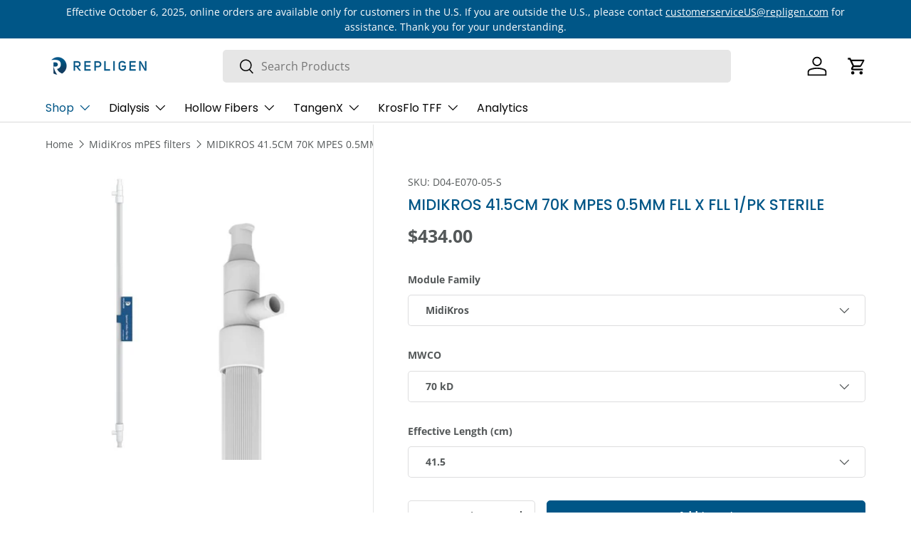

--- FILE ---
content_type: text/html; charset=utf-8
request_url: https://store.repligen.com/collections/midikros-mpes-filters/products/midikros-41-5cm-70k-mpes-0-5mm-fll-x-fll-1-pk-sterile
body_size: 24984
content:
<!doctype html>
<html class="no-js" lang="en" dir="ltr">
  <head><meta charset="utf-8">
<meta name="viewport" content="width=device-width,initial-scale=1">
<title>MIDIKROS 41.5CM 70K MPES 0.5MM FLL X FLL 1/PK STERILE &ndash; Repligen</title><link rel="canonical" href="https://store.repligen.com/products/midikros-41-5cm-70k-mpes-0-5mm-fll-x-fll-1-pk-sterile"><meta name="description" content="MIDIKROS 41.5CM 70K MPES 0.5MM FLL X FLL 1/PK STERILE"><meta property="og:site_name" content="Repligen">
<meta property="og:url" content="https://store.repligen.com/products/midikros-41-5cm-70k-mpes-0-5mm-fll-x-fll-1-pk-sterile">
<meta property="og:title" content="MIDIKROS 41.5CM 70K MPES 0.5MM FLL X FLL 1/PK STERILE">
<meta property="og:type" content="product">
<meta property="og:description" content="MIDIKROS 41.5CM 70K MPES 0.5MM FLL X FLL 1/PK STERILE"><meta property="og:image" content="http://store.repligen.com/cdn/shop/products/Midi-Dynamic_a0d6dd1a-db01-480e-9ece-9dcfd097f452.jpg?crop=center&height=1200&v=1751334088&width=1200">
  <meta property="og:image:secure_url" content="https://store.repligen.com/cdn/shop/products/Midi-Dynamic_a0d6dd1a-db01-480e-9ece-9dcfd097f452.jpg?crop=center&height=1200&v=1751334088&width=1200">
  <meta property="og:image:width" content="600">
  <meta property="og:image:height" content="600"><meta property="og:price:amount" content="434.00">
  <meta property="og:price:currency" content="USD"><meta name="twitter:card" content="summary_large_image">
<meta name="twitter:title" content="MIDIKROS 41.5CM 70K MPES 0.5MM FLL X FLL 1/PK STERILE">
<meta name="twitter:description" content="MIDIKROS 41.5CM 70K MPES 0.5MM FLL X FLL 1/PK STERILE">
<link rel="preload" href="//store.repligen.com/cdn/shop/t/22/assets/main.css?v=117877229988737664671753811219" as="style"><style data-shopify>
@font-face {
  font-family: "Open Sans";
  font-weight: 400;
  font-style: normal;
  font-display: swap;
  src: url("//store.repligen.com/cdn/fonts/open_sans/opensans_n4.c32e4d4eca5273f6d4ee95ddf54b5bbb75fc9b61.woff2") format("woff2"),
       url("//store.repligen.com/cdn/fonts/open_sans/opensans_n4.5f3406f8d94162b37bfa232b486ac93ee892406d.woff") format("woff");
}
@font-face {
  font-family: "Open Sans";
  font-weight: 700;
  font-style: normal;
  font-display: swap;
  src: url("//store.repligen.com/cdn/fonts/open_sans/opensans_n7.a9393be1574ea8606c68f4441806b2711d0d13e4.woff2") format("woff2"),
       url("//store.repligen.com/cdn/fonts/open_sans/opensans_n7.7b8af34a6ebf52beb1a4c1d8c73ad6910ec2e553.woff") format("woff");
}
@font-face {
  font-family: "Open Sans";
  font-weight: 400;
  font-style: italic;
  font-display: swap;
  src: url("//store.repligen.com/cdn/fonts/open_sans/opensans_i4.6f1d45f7a46916cc95c694aab32ecbf7509cbf33.woff2") format("woff2"),
       url("//store.repligen.com/cdn/fonts/open_sans/opensans_i4.4efaa52d5a57aa9a57c1556cc2b7465d18839daa.woff") format("woff");
}
@font-face {
  font-family: "Open Sans";
  font-weight: 700;
  font-style: italic;
  font-display: swap;
  src: url("//store.repligen.com/cdn/fonts/open_sans/opensans_i7.916ced2e2ce15f7fcd95d196601a15e7b89ee9a4.woff2") format("woff2"),
       url("//store.repligen.com/cdn/fonts/open_sans/opensans_i7.99a9cff8c86ea65461de497ade3d515a98f8b32a.woff") format("woff");
}
@font-face {
  font-family: Poppins;
  font-weight: 500;
  font-style: normal;
  font-display: swap;
  src: url("//store.repligen.com/cdn/fonts/poppins/poppins_n5.ad5b4b72b59a00358afc706450c864c3c8323842.woff2") format("woff2"),
       url("//store.repligen.com/cdn/fonts/poppins/poppins_n5.33757fdf985af2d24b32fcd84c9a09224d4b2c39.woff") format("woff");
}
@font-face {
  font-family: Poppins;
  font-weight: 400;
  font-style: normal;
  font-display: swap;
  src: url("//store.repligen.com/cdn/fonts/poppins/poppins_n4.0ba78fa5af9b0e1a374041b3ceaadf0a43b41362.woff2") format("woff2"),
       url("//store.repligen.com/cdn/fonts/poppins/poppins_n4.214741a72ff2596839fc9760ee7a770386cf16ca.woff") format("woff");
}
:root {
        --bg-color: 255 255 255 / 1.0;
        --bg-color-og: 255 255 255 / 1.0;
        --heading-color: 0 86 135;
        --text-color: 84 88 89;
        --text-color-og: 84 88 89;
        --scrollbar-color: 84 88 89;
        --link-color: 84 88 89;
        --link-color-og: 84 88 89;
        --star-color: 241 196 0;--color-scheme-1-bg: 255 255 255 / 1.0;
        --color-scheme-1-grad: ;
        --color-scheme-1-heading: 84 88 89;
        --color-scheme-1-text: 119 119 119;
        --color-scheme-1-btn-bg: 233 30 99;
        --color-scheme-1-btn-text: 255 255 255;
        --color-scheme-1-btn-bg-hover: 237 78 132;--color-scheme-2-bg: 189 190 191 / 1.0;
        --color-scheme-2-grad: ;
        --color-scheme-2-heading: 255 255 255;
        --color-scheme-2-text: 255 255 255;
        --color-scheme-2-btn-bg: 255 255 255;
        --color-scheme-2-btn-text: 84 88 89;
        --color-scheme-2-btn-bg-hover: 237 238 238;--color-scheme-3-bg: 31 105 255 / 1.0;
        --color-scheme-3-grad: ;
        --color-scheme-3-heading: 255 255 255;
        --color-scheme-3-text: 255 255 255;
        --color-scheme-3-btn-bg: 0 255 255;
        --color-scheme-3-btn-text: 255 255 255;
        --color-scheme-3-btn-bg-hover: 53 255 255;

        --drawer-bg-color: 255 255 255 / 1.0;
        --drawer-text-color: 84 88 89;

        --panel-bg-color: 242 242 242 / 1.0;
        --panel-heading-color: 24 24 24;
        --panel-text-color: 84 88 89;

        --in-stock-text-color: 44 126 63;
        --low-stock-text-color: 210 134 26;
        --very-low-stock-text-color: 180 12 28;
        --no-stock-text-color: 119 119 119;
        --no-stock-backordered-text-color: 119 119 119;

        --error-bg-color: 252 237 238;
        --error-text-color: 180 12 28;
        --success-bg-color: 232 246 234;
        --success-text-color: 44 126 63;
        --info-bg-color: 228 237 250;
        --info-text-color: 26 102 210;

        --heading-font-family: Poppins, sans-serif;
        --heading-font-style: normal;
        --heading-font-weight: 500;
        --heading-scale-start: 2;

        --navigation-font-family: Poppins, sans-serif;
        --navigation-font-style: normal;
        --navigation-font-weight: 400;--heading-text-transform: none;
--subheading-text-transform: none;
        --body-font-family: "Open Sans", sans-serif;
        --body-font-style: normal;
        --body-font-weight: 400;
        --body-font-size: 16;

        --section-gap: 32;
        --heading-gap: calc(8 * var(--space-unit));--heading-gap: calc(6 * var(--space-unit));--grid-column-gap: 20px;--btn-bg-color: 0 86 135;
        --btn-bg-hover-color: 41 120 165;
        --btn-text-color: 255 255 255;
        --btn-bg-color-og: 0 86 135;
        --btn-text-color-og: 255 255 255;
        --btn-alt-bg-color: 255 255 255;
        --btn-alt-bg-alpha: 1.0;
        --btn-alt-text-color: 0 86 135;
        --btn-border-width: 1px;
        --btn-padding-y: 12px;

        
        --btn-border-radius: 5px;
        

        --btn-lg-border-radius: 50%;
        --btn-icon-border-radius: 50%;
        --input-with-btn-inner-radius: var(--btn-border-radius);

        --input-bg-color: 255 255 255 / 1.0;
        --input-text-color: 84 88 89;
        --input-border-width: 1px;
        --input-border-radius: 4px;
        --textarea-border-radius: 4px;
        --input-border-radius: 5px;
        --input-bg-color-diff-3: #f7f7f7;
        --input-bg-color-diff-6: #f0f0f0;

        --modal-border-radius: 4px;
        --modal-overlay-color: 0 0 0;
        --modal-overlay-opacity: 0.4;
        --drawer-border-radius: 4px;
        --overlay-border-radius: 4px;

        --custom-label-bg-color: 35 2 46 / 1.0;
        --custom-label-text-color: 255 255 255 / 1.0;--preorder-label-bg-color: 103 170 249 / 1.0;
        --preorder-label-text-color: 255 255 255 / 1.0;

        --collection-label-color: 0 126 18 / 1.0;

        --page-width: 1320px;
        --gutter-sm: 20px;
        --gutter-md: 32px;
        --gutter-lg: 64px;

        --payment-terms-bg-color: #ffffff;

        --coll-card-bg-color: #ffffff;
        --coll-card-border-color: rgba(0,0,0,0);

        --card-highlight-bg-color: #F9F9F9;
        --card-highlight-text-color: 85 85 85;
        --card-highlight-border-color: #E1E1E1;--card-bg-color: #ffffff;
        --card-text-color: 51 51 51;
        --card-border-color: #f7f7f7;

        --reading-width: 48em;
      }

      @media (max-width: 769px) {
        :root {
          --reading-width: 36em;
        }
      }</style>

    <link rel="stylesheet" href="//store.repligen.com/cdn/shop/t/22/assets/main.css?v=117877229988737664671753811219">

    
    <link rel="stylesheet" href="//store.repligen.com/cdn/shop/t/22/assets/repligen-styles.css?v=123359095388226195731753811234">

    <script src="//store.repligen.com/cdn/shop/t/22/assets/main.js?v=182340204423554326591753811219" defer="defer"></script>

    
    <script src="//store.repligen.com/cdn/shop/t/22/assets/custom.js?v=73665811348353941591753811461" defer="defer"></script><link
        rel="preload"
        href="//store.repligen.com/cdn/fonts/open_sans/opensans_n4.c32e4d4eca5273f6d4ee95ddf54b5bbb75fc9b61.woff2"
        as="font"
        type="font/woff2"
        crossorigin
        fetchpriority="high"
      ><link
        rel="preload"
        href="//store.repligen.com/cdn/fonts/poppins/poppins_n5.ad5b4b72b59a00358afc706450c864c3c8323842.woff2"
        as="font"
        type="font/woff2"
        crossorigin
        fetchpriority="high"
      ><script>window.performance && window.performance.mark && window.performance.mark('shopify.content_for_header.start');</script><meta name="google-site-verification" content="HeRMY0LkURewC7HlpV1OHI_rJCyu5misSi7Y8UuxQLQ">
<meta id="shopify-digital-wallet" name="shopify-digital-wallet" content="/8887271481/digital_wallets/dialog">
<meta name="shopify-checkout-api-token" content="6876baf3c35cb3f2551e053b04fbf5fd">
<link rel="alternate" type="application/json+oembed" href="https://store.repligen.com/products/midikros-41-5cm-70k-mpes-0-5mm-fll-x-fll-1-pk-sterile.oembed">
<script async="async" src="/checkouts/internal/preloads.js?locale=en-US"></script>
<link rel="preconnect" href="https://shop.app" crossorigin="anonymous">
<script async="async" src="https://shop.app/checkouts/internal/preloads.js?locale=en-US&shop_id=8887271481" crossorigin="anonymous"></script>
<script id="shopify-features" type="application/json">{"accessToken":"6876baf3c35cb3f2551e053b04fbf5fd","betas":["rich-media-storefront-analytics"],"domain":"store.repligen.com","predictiveSearch":true,"shopId":8887271481,"locale":"en"}</script>
<script>var Shopify = Shopify || {};
Shopify.shop = "repligen.myshopify.com";
Shopify.locale = "en";
Shopify.currency = {"active":"USD","rate":"1.0"};
Shopify.country = "US";
Shopify.theme = {"name":"Enterprise (Purchased) - v2.0.0 - LATEST","id":179359514988,"schema_name":"Enterprise","schema_version":"2.0.0","theme_store_id":1657,"role":"main"};
Shopify.theme.handle = "null";
Shopify.theme.style = {"id":null,"handle":null};
Shopify.cdnHost = "store.repligen.com/cdn";
Shopify.routes = Shopify.routes || {};
Shopify.routes.root = "/";</script>
<script type="module">!function(o){(o.Shopify=o.Shopify||{}).modules=!0}(window);</script>
<script>!function(o){function n(){var o=[];function n(){o.push(Array.prototype.slice.apply(arguments))}return n.q=o,n}var t=o.Shopify=o.Shopify||{};t.loadFeatures=n(),t.autoloadFeatures=n()}(window);</script>
<script>
  window.ShopifyPay = window.ShopifyPay || {};
  window.ShopifyPay.apiHost = "shop.app\/pay";
  window.ShopifyPay.redirectState = null;
</script>
<script id="shop-js-analytics" type="application/json">{"pageType":"product"}</script>
<script defer="defer" async type="module" src="//store.repligen.com/cdn/shopifycloud/shop-js/modules/v2/client.init-shop-cart-sync_BN7fPSNr.en.esm.js"></script>
<script defer="defer" async type="module" src="//store.repligen.com/cdn/shopifycloud/shop-js/modules/v2/chunk.common_Cbph3Kss.esm.js"></script>
<script defer="defer" async type="module" src="//store.repligen.com/cdn/shopifycloud/shop-js/modules/v2/chunk.modal_DKumMAJ1.esm.js"></script>
<script type="module">
  await import("//store.repligen.com/cdn/shopifycloud/shop-js/modules/v2/client.init-shop-cart-sync_BN7fPSNr.en.esm.js");
await import("//store.repligen.com/cdn/shopifycloud/shop-js/modules/v2/chunk.common_Cbph3Kss.esm.js");
await import("//store.repligen.com/cdn/shopifycloud/shop-js/modules/v2/chunk.modal_DKumMAJ1.esm.js");

  window.Shopify.SignInWithShop?.initShopCartSync?.({"fedCMEnabled":true,"windoidEnabled":true});

</script>
<script>
  window.Shopify = window.Shopify || {};
  if (!window.Shopify.featureAssets) window.Shopify.featureAssets = {};
  window.Shopify.featureAssets['shop-js'] = {"shop-cart-sync":["modules/v2/client.shop-cart-sync_CJVUk8Jm.en.esm.js","modules/v2/chunk.common_Cbph3Kss.esm.js","modules/v2/chunk.modal_DKumMAJ1.esm.js"],"init-fed-cm":["modules/v2/client.init-fed-cm_7Fvt41F4.en.esm.js","modules/v2/chunk.common_Cbph3Kss.esm.js","modules/v2/chunk.modal_DKumMAJ1.esm.js"],"init-shop-email-lookup-coordinator":["modules/v2/client.init-shop-email-lookup-coordinator_Cc088_bR.en.esm.js","modules/v2/chunk.common_Cbph3Kss.esm.js","modules/v2/chunk.modal_DKumMAJ1.esm.js"],"init-windoid":["modules/v2/client.init-windoid_hPopwJRj.en.esm.js","modules/v2/chunk.common_Cbph3Kss.esm.js","modules/v2/chunk.modal_DKumMAJ1.esm.js"],"shop-button":["modules/v2/client.shop-button_B0jaPSNF.en.esm.js","modules/v2/chunk.common_Cbph3Kss.esm.js","modules/v2/chunk.modal_DKumMAJ1.esm.js"],"shop-cash-offers":["modules/v2/client.shop-cash-offers_DPIskqss.en.esm.js","modules/v2/chunk.common_Cbph3Kss.esm.js","modules/v2/chunk.modal_DKumMAJ1.esm.js"],"shop-toast-manager":["modules/v2/client.shop-toast-manager_CK7RT69O.en.esm.js","modules/v2/chunk.common_Cbph3Kss.esm.js","modules/v2/chunk.modal_DKumMAJ1.esm.js"],"init-shop-cart-sync":["modules/v2/client.init-shop-cart-sync_BN7fPSNr.en.esm.js","modules/v2/chunk.common_Cbph3Kss.esm.js","modules/v2/chunk.modal_DKumMAJ1.esm.js"],"init-customer-accounts-sign-up":["modules/v2/client.init-customer-accounts-sign-up_CfPf4CXf.en.esm.js","modules/v2/client.shop-login-button_DeIztwXF.en.esm.js","modules/v2/chunk.common_Cbph3Kss.esm.js","modules/v2/chunk.modal_DKumMAJ1.esm.js"],"pay-button":["modules/v2/client.pay-button_CgIwFSYN.en.esm.js","modules/v2/chunk.common_Cbph3Kss.esm.js","modules/v2/chunk.modal_DKumMAJ1.esm.js"],"init-customer-accounts":["modules/v2/client.init-customer-accounts_DQ3x16JI.en.esm.js","modules/v2/client.shop-login-button_DeIztwXF.en.esm.js","modules/v2/chunk.common_Cbph3Kss.esm.js","modules/v2/chunk.modal_DKumMAJ1.esm.js"],"avatar":["modules/v2/client.avatar_BTnouDA3.en.esm.js"],"init-shop-for-new-customer-accounts":["modules/v2/client.init-shop-for-new-customer-accounts_CsZy_esa.en.esm.js","modules/v2/client.shop-login-button_DeIztwXF.en.esm.js","modules/v2/chunk.common_Cbph3Kss.esm.js","modules/v2/chunk.modal_DKumMAJ1.esm.js"],"shop-follow-button":["modules/v2/client.shop-follow-button_BRMJjgGd.en.esm.js","modules/v2/chunk.common_Cbph3Kss.esm.js","modules/v2/chunk.modal_DKumMAJ1.esm.js"],"checkout-modal":["modules/v2/client.checkout-modal_B9Drz_yf.en.esm.js","modules/v2/chunk.common_Cbph3Kss.esm.js","modules/v2/chunk.modal_DKumMAJ1.esm.js"],"shop-login-button":["modules/v2/client.shop-login-button_DeIztwXF.en.esm.js","modules/v2/chunk.common_Cbph3Kss.esm.js","modules/v2/chunk.modal_DKumMAJ1.esm.js"],"lead-capture":["modules/v2/client.lead-capture_DXYzFM3R.en.esm.js","modules/v2/chunk.common_Cbph3Kss.esm.js","modules/v2/chunk.modal_DKumMAJ1.esm.js"],"shop-login":["modules/v2/client.shop-login_CA5pJqmO.en.esm.js","modules/v2/chunk.common_Cbph3Kss.esm.js","modules/v2/chunk.modal_DKumMAJ1.esm.js"],"payment-terms":["modules/v2/client.payment-terms_BxzfvcZJ.en.esm.js","modules/v2/chunk.common_Cbph3Kss.esm.js","modules/v2/chunk.modal_DKumMAJ1.esm.js"]};
</script>
<script>(function() {
  var isLoaded = false;
  function asyncLoad() {
    if (isLoaded) return;
    isLoaded = true;
    var urls = ["https:\/\/files-shpf.mageworx.com\/groupedproducts\/source.js?mw_groupedproducts_t=1573242683\u0026shop=repligen.myshopify.com","https:\/\/www.orderlogicapp.com\/embedded_js\/production_base.js?1589923209\u0026shop=repligen.myshopify.com","https:\/\/cdn.pickystory.com\/widget\/static\/js\/noop.js?shop=repligen.myshopify.com"];
    for (var i = 0; i < urls.length; i++) {
      var s = document.createElement('script');
      s.type = 'text/javascript';
      s.async = true;
      s.src = urls[i];
      var x = document.getElementsByTagName('script')[0];
      x.parentNode.insertBefore(s, x);
    }
  };
  if(window.attachEvent) {
    window.attachEvent('onload', asyncLoad);
  } else {
    window.addEventListener('load', asyncLoad, false);
  }
})();</script>
<script id="__st">var __st={"a":8887271481,"offset":-18000,"reqid":"08bd17ba-a13d-4674-89ee-f39d53a03f77-1769836139","pageurl":"store.repligen.com\/collections\/midikros-mpes-filters\/products\/midikros-41-5cm-70k-mpes-0-5mm-fll-x-fll-1-pk-sterile","u":"9581a6c58471","p":"product","rtyp":"product","rid":2135981719609};</script>
<script>window.ShopifyPaypalV4VisibilityTracking = true;</script>
<script id="captcha-bootstrap">!function(){'use strict';const t='contact',e='account',n='new_comment',o=[[t,t],['blogs',n],['comments',n],[t,'customer']],c=[[e,'customer_login'],[e,'guest_login'],[e,'recover_customer_password'],[e,'create_customer']],r=t=>t.map((([t,e])=>`form[action*='/${t}']:not([data-nocaptcha='true']) input[name='form_type'][value='${e}']`)).join(','),a=t=>()=>t?[...document.querySelectorAll(t)].map((t=>t.form)):[];function s(){const t=[...o],e=r(t);return a(e)}const i='password',u='form_key',d=['recaptcha-v3-token','g-recaptcha-response','h-captcha-response',i],f=()=>{try{return window.sessionStorage}catch{return}},m='__shopify_v',_=t=>t.elements[u];function p(t,e,n=!1){try{const o=window.sessionStorage,c=JSON.parse(o.getItem(e)),{data:r}=function(t){const{data:e,action:n}=t;return t[m]||n?{data:e,action:n}:{data:t,action:n}}(c);for(const[e,n]of Object.entries(r))t.elements[e]&&(t.elements[e].value=n);n&&o.removeItem(e)}catch(o){console.error('form repopulation failed',{error:o})}}const l='form_type',E='cptcha';function T(t){t.dataset[E]=!0}const w=window,h=w.document,L='Shopify',v='ce_forms',y='captcha';let A=!1;((t,e)=>{const n=(g='f06e6c50-85a8-45c8-87d0-21a2b65856fe',I='https://cdn.shopify.com/shopifycloud/storefront-forms-hcaptcha/ce_storefront_forms_captcha_hcaptcha.v1.5.2.iife.js',D={infoText:'Protected by hCaptcha',privacyText:'Privacy',termsText:'Terms'},(t,e,n)=>{const o=w[L][v],c=o.bindForm;if(c)return c(t,g,e,D).then(n);var r;o.q.push([[t,g,e,D],n]),r=I,A||(h.body.append(Object.assign(h.createElement('script'),{id:'captcha-provider',async:!0,src:r})),A=!0)});var g,I,D;w[L]=w[L]||{},w[L][v]=w[L][v]||{},w[L][v].q=[],w[L][y]=w[L][y]||{},w[L][y].protect=function(t,e){n(t,void 0,e),T(t)},Object.freeze(w[L][y]),function(t,e,n,w,h,L){const[v,y,A,g]=function(t,e,n){const i=e?o:[],u=t?c:[],d=[...i,...u],f=r(d),m=r(i),_=r(d.filter((([t,e])=>n.includes(e))));return[a(f),a(m),a(_),s()]}(w,h,L),I=t=>{const e=t.target;return e instanceof HTMLFormElement?e:e&&e.form},D=t=>v().includes(t);t.addEventListener('submit',(t=>{const e=I(t);if(!e)return;const n=D(e)&&!e.dataset.hcaptchaBound&&!e.dataset.recaptchaBound,o=_(e),c=g().includes(e)&&(!o||!o.value);(n||c)&&t.preventDefault(),c&&!n&&(function(t){try{if(!f())return;!function(t){const e=f();if(!e)return;const n=_(t);if(!n)return;const o=n.value;o&&e.removeItem(o)}(t);const e=Array.from(Array(32),(()=>Math.random().toString(36)[2])).join('');!function(t,e){_(t)||t.append(Object.assign(document.createElement('input'),{type:'hidden',name:u})),t.elements[u].value=e}(t,e),function(t,e){const n=f();if(!n)return;const o=[...t.querySelectorAll(`input[type='${i}']`)].map((({name:t})=>t)),c=[...d,...o],r={};for(const[a,s]of new FormData(t).entries())c.includes(a)||(r[a]=s);n.setItem(e,JSON.stringify({[m]:1,action:t.action,data:r}))}(t,e)}catch(e){console.error('failed to persist form',e)}}(e),e.submit())}));const S=(t,e)=>{t&&!t.dataset[E]&&(n(t,e.some((e=>e===t))),T(t))};for(const o of['focusin','change'])t.addEventListener(o,(t=>{const e=I(t);D(e)&&S(e,y())}));const B=e.get('form_key'),M=e.get(l),P=B&&M;t.addEventListener('DOMContentLoaded',(()=>{const t=y();if(P)for(const e of t)e.elements[l].value===M&&p(e,B);[...new Set([...A(),...v().filter((t=>'true'===t.dataset.shopifyCaptcha))])].forEach((e=>S(e,t)))}))}(h,new URLSearchParams(w.location.search),n,t,e,['guest_login'])})(!0,!0)}();</script>
<script integrity="sha256-4kQ18oKyAcykRKYeNunJcIwy7WH5gtpwJnB7kiuLZ1E=" data-source-attribution="shopify.loadfeatures" defer="defer" src="//store.repligen.com/cdn/shopifycloud/storefront/assets/storefront/load_feature-a0a9edcb.js" crossorigin="anonymous"></script>
<script crossorigin="anonymous" defer="defer" src="//store.repligen.com/cdn/shopifycloud/storefront/assets/shopify_pay/storefront-65b4c6d7.js?v=20250812"></script>
<script data-source-attribution="shopify.dynamic_checkout.dynamic.init">var Shopify=Shopify||{};Shopify.PaymentButton=Shopify.PaymentButton||{isStorefrontPortableWallets:!0,init:function(){window.Shopify.PaymentButton.init=function(){};var t=document.createElement("script");t.src="https://store.repligen.com/cdn/shopifycloud/portable-wallets/latest/portable-wallets.en.js",t.type="module",document.head.appendChild(t)}};
</script>
<script data-source-attribution="shopify.dynamic_checkout.buyer_consent">
  function portableWalletsHideBuyerConsent(e){var t=document.getElementById("shopify-buyer-consent"),n=document.getElementById("shopify-subscription-policy-button");t&&n&&(t.classList.add("hidden"),t.setAttribute("aria-hidden","true"),n.removeEventListener("click",e))}function portableWalletsShowBuyerConsent(e){var t=document.getElementById("shopify-buyer-consent"),n=document.getElementById("shopify-subscription-policy-button");t&&n&&(t.classList.remove("hidden"),t.removeAttribute("aria-hidden"),n.addEventListener("click",e))}window.Shopify?.PaymentButton&&(window.Shopify.PaymentButton.hideBuyerConsent=portableWalletsHideBuyerConsent,window.Shopify.PaymentButton.showBuyerConsent=portableWalletsShowBuyerConsent);
</script>
<script data-source-attribution="shopify.dynamic_checkout.cart.bootstrap">document.addEventListener("DOMContentLoaded",(function(){function t(){return document.querySelector("shopify-accelerated-checkout-cart, shopify-accelerated-checkout")}if(t())Shopify.PaymentButton.init();else{new MutationObserver((function(e,n){t()&&(Shopify.PaymentButton.init(),n.disconnect())})).observe(document.body,{childList:!0,subtree:!0})}}));
</script>
<link id="shopify-accelerated-checkout-styles" rel="stylesheet" media="screen" href="https://store.repligen.com/cdn/shopifycloud/portable-wallets/latest/accelerated-checkout-backwards-compat.css" crossorigin="anonymous">
<style id="shopify-accelerated-checkout-cart">
        #shopify-buyer-consent {
  margin-top: 1em;
  display: inline-block;
  width: 100%;
}

#shopify-buyer-consent.hidden {
  display: none;
}

#shopify-subscription-policy-button {
  background: none;
  border: none;
  padding: 0;
  text-decoration: underline;
  font-size: inherit;
  cursor: pointer;
}

#shopify-subscription-policy-button::before {
  box-shadow: none;
}

      </style>
<script id="sections-script" data-sections="header,footer" defer="defer" src="//store.repligen.com/cdn/shop/t/22/compiled_assets/scripts.js?v=9553"></script>
<script>window.performance && window.performance.mark && window.performance.mark('shopify.content_for_header.end');</script>


    <script>
      document.documentElement.className = document.documentElement.className.replace('no-js', 'js');
    </script><!-- CC Custom Head Start --><!-- CC Custom Head End --><link href="https://monorail-edge.shopifysvc.com" rel="dns-prefetch">
<script>(function(){if ("sendBeacon" in navigator && "performance" in window) {try {var session_token_from_headers = performance.getEntriesByType('navigation')[0].serverTiming.find(x => x.name == '_s').description;} catch {var session_token_from_headers = undefined;}var session_cookie_matches = document.cookie.match(/_shopify_s=([^;]*)/);var session_token_from_cookie = session_cookie_matches && session_cookie_matches.length === 2 ? session_cookie_matches[1] : "";var session_token = session_token_from_headers || session_token_from_cookie || "";function handle_abandonment_event(e) {var entries = performance.getEntries().filter(function(entry) {return /monorail-edge.shopifysvc.com/.test(entry.name);});if (!window.abandonment_tracked && entries.length === 0) {window.abandonment_tracked = true;var currentMs = Date.now();var navigation_start = performance.timing.navigationStart;var payload = {shop_id: 8887271481,url: window.location.href,navigation_start,duration: currentMs - navigation_start,session_token,page_type: "product"};window.navigator.sendBeacon("https://monorail-edge.shopifysvc.com/v1/produce", JSON.stringify({schema_id: "online_store_buyer_site_abandonment/1.1",payload: payload,metadata: {event_created_at_ms: currentMs,event_sent_at_ms: currentMs}}));}}window.addEventListener('pagehide', handle_abandonment_event);}}());</script>
<script id="web-pixels-manager-setup">(function e(e,d,r,n,o){if(void 0===o&&(o={}),!Boolean(null===(a=null===(i=window.Shopify)||void 0===i?void 0:i.analytics)||void 0===a?void 0:a.replayQueue)){var i,a;window.Shopify=window.Shopify||{};var t=window.Shopify;t.analytics=t.analytics||{};var s=t.analytics;s.replayQueue=[],s.publish=function(e,d,r){return s.replayQueue.push([e,d,r]),!0};try{self.performance.mark("wpm:start")}catch(e){}var l=function(){var e={modern:/Edge?\/(1{2}[4-9]|1[2-9]\d|[2-9]\d{2}|\d{4,})\.\d+(\.\d+|)|Firefox\/(1{2}[4-9]|1[2-9]\d|[2-9]\d{2}|\d{4,})\.\d+(\.\d+|)|Chrom(ium|e)\/(9{2}|\d{3,})\.\d+(\.\d+|)|(Maci|X1{2}).+ Version\/(15\.\d+|(1[6-9]|[2-9]\d|\d{3,})\.\d+)([,.]\d+|)( \(\w+\)|)( Mobile\/\w+|) Safari\/|Chrome.+OPR\/(9{2}|\d{3,})\.\d+\.\d+|(CPU[ +]OS|iPhone[ +]OS|CPU[ +]iPhone|CPU IPhone OS|CPU iPad OS)[ +]+(15[._]\d+|(1[6-9]|[2-9]\d|\d{3,})[._]\d+)([._]\d+|)|Android:?[ /-](13[3-9]|1[4-9]\d|[2-9]\d{2}|\d{4,})(\.\d+|)(\.\d+|)|Android.+Firefox\/(13[5-9]|1[4-9]\d|[2-9]\d{2}|\d{4,})\.\d+(\.\d+|)|Android.+Chrom(ium|e)\/(13[3-9]|1[4-9]\d|[2-9]\d{2}|\d{4,})\.\d+(\.\d+|)|SamsungBrowser\/([2-9]\d|\d{3,})\.\d+/,legacy:/Edge?\/(1[6-9]|[2-9]\d|\d{3,})\.\d+(\.\d+|)|Firefox\/(5[4-9]|[6-9]\d|\d{3,})\.\d+(\.\d+|)|Chrom(ium|e)\/(5[1-9]|[6-9]\d|\d{3,})\.\d+(\.\d+|)([\d.]+$|.*Safari\/(?![\d.]+ Edge\/[\d.]+$))|(Maci|X1{2}).+ Version\/(10\.\d+|(1[1-9]|[2-9]\d|\d{3,})\.\d+)([,.]\d+|)( \(\w+\)|)( Mobile\/\w+|) Safari\/|Chrome.+OPR\/(3[89]|[4-9]\d|\d{3,})\.\d+\.\d+|(CPU[ +]OS|iPhone[ +]OS|CPU[ +]iPhone|CPU IPhone OS|CPU iPad OS)[ +]+(10[._]\d+|(1[1-9]|[2-9]\d|\d{3,})[._]\d+)([._]\d+|)|Android:?[ /-](13[3-9]|1[4-9]\d|[2-9]\d{2}|\d{4,})(\.\d+|)(\.\d+|)|Mobile Safari.+OPR\/([89]\d|\d{3,})\.\d+\.\d+|Android.+Firefox\/(13[5-9]|1[4-9]\d|[2-9]\d{2}|\d{4,})\.\d+(\.\d+|)|Android.+Chrom(ium|e)\/(13[3-9]|1[4-9]\d|[2-9]\d{2}|\d{4,})\.\d+(\.\d+|)|Android.+(UC? ?Browser|UCWEB|U3)[ /]?(15\.([5-9]|\d{2,})|(1[6-9]|[2-9]\d|\d{3,})\.\d+)\.\d+|SamsungBrowser\/(5\.\d+|([6-9]|\d{2,})\.\d+)|Android.+MQ{2}Browser\/(14(\.(9|\d{2,})|)|(1[5-9]|[2-9]\d|\d{3,})(\.\d+|))(\.\d+|)|K[Aa][Ii]OS\/(3\.\d+|([4-9]|\d{2,})\.\d+)(\.\d+|)/},d=e.modern,r=e.legacy,n=navigator.userAgent;return n.match(d)?"modern":n.match(r)?"legacy":"unknown"}(),u="modern"===l?"modern":"legacy",c=(null!=n?n:{modern:"",legacy:""})[u],f=function(e){return[e.baseUrl,"/wpm","/b",e.hashVersion,"modern"===e.buildTarget?"m":"l",".js"].join("")}({baseUrl:d,hashVersion:r,buildTarget:u}),m=function(e){var d=e.version,r=e.bundleTarget,n=e.surface,o=e.pageUrl,i=e.monorailEndpoint;return{emit:function(e){var a=e.status,t=e.errorMsg,s=(new Date).getTime(),l=JSON.stringify({metadata:{event_sent_at_ms:s},events:[{schema_id:"web_pixels_manager_load/3.1",payload:{version:d,bundle_target:r,page_url:o,status:a,surface:n,error_msg:t},metadata:{event_created_at_ms:s}}]});if(!i)return console&&console.warn&&console.warn("[Web Pixels Manager] No Monorail endpoint provided, skipping logging."),!1;try{return self.navigator.sendBeacon.bind(self.navigator)(i,l)}catch(e){}var u=new XMLHttpRequest;try{return u.open("POST",i,!0),u.setRequestHeader("Content-Type","text/plain"),u.send(l),!0}catch(e){return console&&console.warn&&console.warn("[Web Pixels Manager] Got an unhandled error while logging to Monorail."),!1}}}}({version:r,bundleTarget:l,surface:e.surface,pageUrl:self.location.href,monorailEndpoint:e.monorailEndpoint});try{o.browserTarget=l,function(e){var d=e.src,r=e.async,n=void 0===r||r,o=e.onload,i=e.onerror,a=e.sri,t=e.scriptDataAttributes,s=void 0===t?{}:t,l=document.createElement("script"),u=document.querySelector("head"),c=document.querySelector("body");if(l.async=n,l.src=d,a&&(l.integrity=a,l.crossOrigin="anonymous"),s)for(var f in s)if(Object.prototype.hasOwnProperty.call(s,f))try{l.dataset[f]=s[f]}catch(e){}if(o&&l.addEventListener("load",o),i&&l.addEventListener("error",i),u)u.appendChild(l);else{if(!c)throw new Error("Did not find a head or body element to append the script");c.appendChild(l)}}({src:f,async:!0,onload:function(){if(!function(){var e,d;return Boolean(null===(d=null===(e=window.Shopify)||void 0===e?void 0:e.analytics)||void 0===d?void 0:d.initialized)}()){var d=window.webPixelsManager.init(e)||void 0;if(d){var r=window.Shopify.analytics;r.replayQueue.forEach((function(e){var r=e[0],n=e[1],o=e[2];d.publishCustomEvent(r,n,o)})),r.replayQueue=[],r.publish=d.publishCustomEvent,r.visitor=d.visitor,r.initialized=!0}}},onerror:function(){return m.emit({status:"failed",errorMsg:"".concat(f," has failed to load")})},sri:function(e){var d=/^sha384-[A-Za-z0-9+/=]+$/;return"string"==typeof e&&d.test(e)}(c)?c:"",scriptDataAttributes:o}),m.emit({status:"loading"})}catch(e){m.emit({status:"failed",errorMsg:(null==e?void 0:e.message)||"Unknown error"})}}})({shopId: 8887271481,storefrontBaseUrl: "https://store.repligen.com",extensionsBaseUrl: "https://extensions.shopifycdn.com/cdn/shopifycloud/web-pixels-manager",monorailEndpoint: "https://monorail-edge.shopifysvc.com/unstable/produce_batch",surface: "storefront-renderer",enabledBetaFlags: ["2dca8a86"],webPixelsConfigList: [{"id":"749011308","configuration":"{\"config\":\"{\\\"google_tag_ids\\\":[\\\"G-1X39ZHC4TH\\\",\\\"AW-927932974\\\",\\\"GT-PJRQ22C\\\"],\\\"target_country\\\":\\\"US\\\",\\\"gtag_events\\\":[{\\\"type\\\":\\\"begin_checkout\\\",\\\"action_label\\\":[\\\"G-1X39ZHC4TH\\\",\\\"AW-927932974\\\/tzlDCIL0s_saEK7EvLoD\\\"]},{\\\"type\\\":\\\"search\\\",\\\"action_label\\\":[\\\"G-1X39ZHC4TH\\\",\\\"AW-927932974\\\/zEmKCI70s_saEK7EvLoD\\\"]},{\\\"type\\\":\\\"view_item\\\",\\\"action_label\\\":[\\\"G-1X39ZHC4TH\\\",\\\"AW-927932974\\\/ZgcSCIv0s_saEK7EvLoD\\\",\\\"MC-DSCERTFGED\\\"]},{\\\"type\\\":\\\"purchase\\\",\\\"action_label\\\":[\\\"G-1X39ZHC4TH\\\",\\\"AW-927932974\\\/PEN9CP_zs_saEK7EvLoD\\\",\\\"MC-DSCERTFGED\\\"]},{\\\"type\\\":\\\"page_view\\\",\\\"action_label\\\":[\\\"G-1X39ZHC4TH\\\",\\\"AW-927932974\\\/hK2vCIj0s_saEK7EvLoD\\\",\\\"MC-DSCERTFGED\\\"]},{\\\"type\\\":\\\"add_payment_info\\\",\\\"action_label\\\":[\\\"G-1X39ZHC4TH\\\",\\\"AW-927932974\\\/42vDCJH0s_saEK7EvLoD\\\"]},{\\\"type\\\":\\\"add_to_cart\\\",\\\"action_label\\\":[\\\"G-1X39ZHC4TH\\\",\\\"AW-927932974\\\/RGVVCIX0s_saEK7EvLoD\\\"]}],\\\"enable_monitoring_mode\\\":false}\"}","eventPayloadVersion":"v1","runtimeContext":"OPEN","scriptVersion":"b2a88bafab3e21179ed38636efcd8a93","type":"APP","apiClientId":1780363,"privacyPurposes":[],"dataSharingAdjustments":{"protectedCustomerApprovalScopes":["read_customer_address","read_customer_email","read_customer_name","read_customer_personal_data","read_customer_phone"]}},{"id":"shopify-app-pixel","configuration":"{}","eventPayloadVersion":"v1","runtimeContext":"STRICT","scriptVersion":"0450","apiClientId":"shopify-pixel","type":"APP","privacyPurposes":["ANALYTICS","MARKETING"]},{"id":"shopify-custom-pixel","eventPayloadVersion":"v1","runtimeContext":"LAX","scriptVersion":"0450","apiClientId":"shopify-pixel","type":"CUSTOM","privacyPurposes":["ANALYTICS","MARKETING"]}],isMerchantRequest: false,initData: {"shop":{"name":"Repligen","paymentSettings":{"currencyCode":"USD"},"myshopifyDomain":"repligen.myshopify.com","countryCode":"US","storefrontUrl":"https:\/\/store.repligen.com"},"customer":null,"cart":null,"checkout":null,"productVariants":[{"price":{"amount":434.0,"currencyCode":"USD"},"product":{"title":"MIDIKROS 41.5CM 70K MPES 0.5MM FLL X FLL 1\/PK STERILE","vendor":"Repligen","id":"2135981719609","untranslatedTitle":"MIDIKROS 41.5CM 70K MPES 0.5MM FLL X FLL 1\/PK STERILE","url":"\/products\/midikros-41-5cm-70k-mpes-0-5mm-fll-x-fll-1-pk-sterile","type":"Hollow Fiber"},"id":"40051285393480","image":{"src":"\/\/store.repligen.com\/cdn\/shop\/products\/Midi-Dynamic_a0d6dd1a-db01-480e-9ece-9dcfd097f452.jpg?v=1751334088"},"sku":"D04-E070-05-S","title":"MidiKros \/ 70 kD \/ 41.5","untranslatedTitle":"MidiKros \/ 70 kD \/ 41.5"}],"purchasingCompany":null},},"https://store.repligen.com/cdn","1d2a099fw23dfb22ep557258f5m7a2edbae",{"modern":"","legacy":""},{"shopId":"8887271481","storefrontBaseUrl":"https:\/\/store.repligen.com","extensionBaseUrl":"https:\/\/extensions.shopifycdn.com\/cdn\/shopifycloud\/web-pixels-manager","surface":"storefront-renderer","enabledBetaFlags":"[\"2dca8a86\"]","isMerchantRequest":"false","hashVersion":"1d2a099fw23dfb22ep557258f5m7a2edbae","publish":"custom","events":"[[\"page_viewed\",{}],[\"product_viewed\",{\"productVariant\":{\"price\":{\"amount\":434.0,\"currencyCode\":\"USD\"},\"product\":{\"title\":\"MIDIKROS 41.5CM 70K MPES 0.5MM FLL X FLL 1\/PK STERILE\",\"vendor\":\"Repligen\",\"id\":\"2135981719609\",\"untranslatedTitle\":\"MIDIKROS 41.5CM 70K MPES 0.5MM FLL X FLL 1\/PK STERILE\",\"url\":\"\/products\/midikros-41-5cm-70k-mpes-0-5mm-fll-x-fll-1-pk-sterile\",\"type\":\"Hollow Fiber\"},\"id\":\"40051285393480\",\"image\":{\"src\":\"\/\/store.repligen.com\/cdn\/shop\/products\/Midi-Dynamic_a0d6dd1a-db01-480e-9ece-9dcfd097f452.jpg?v=1751334088\"},\"sku\":\"D04-E070-05-S\",\"title\":\"MidiKros \/ 70 kD \/ 41.5\",\"untranslatedTitle\":\"MidiKros \/ 70 kD \/ 41.5\"}}]]"});</script><script>
  window.ShopifyAnalytics = window.ShopifyAnalytics || {};
  window.ShopifyAnalytics.meta = window.ShopifyAnalytics.meta || {};
  window.ShopifyAnalytics.meta.currency = 'USD';
  var meta = {"product":{"id":2135981719609,"gid":"gid:\/\/shopify\/Product\/2135981719609","vendor":"Repligen","type":"Hollow Fiber","handle":"midikros-41-5cm-70k-mpes-0-5mm-fll-x-fll-1-pk-sterile","variants":[{"id":40051285393480,"price":43400,"name":"MIDIKROS 41.5CM 70K MPES 0.5MM FLL X FLL 1\/PK STERILE - MidiKros \/ 70 kD \/ 41.5","public_title":"MidiKros \/ 70 kD \/ 41.5","sku":"D04-E070-05-S"}],"remote":false},"page":{"pageType":"product","resourceType":"product","resourceId":2135981719609,"requestId":"08bd17ba-a13d-4674-89ee-f39d53a03f77-1769836139"}};
  for (var attr in meta) {
    window.ShopifyAnalytics.meta[attr] = meta[attr];
  }
</script>
<script class="analytics">
  (function () {
    var customDocumentWrite = function(content) {
      var jquery = null;

      if (window.jQuery) {
        jquery = window.jQuery;
      } else if (window.Checkout && window.Checkout.$) {
        jquery = window.Checkout.$;
      }

      if (jquery) {
        jquery('body').append(content);
      }
    };

    var hasLoggedConversion = function(token) {
      if (token) {
        return document.cookie.indexOf('loggedConversion=' + token) !== -1;
      }
      return false;
    }

    var setCookieIfConversion = function(token) {
      if (token) {
        var twoMonthsFromNow = new Date(Date.now());
        twoMonthsFromNow.setMonth(twoMonthsFromNow.getMonth() + 2);

        document.cookie = 'loggedConversion=' + token + '; expires=' + twoMonthsFromNow;
      }
    }

    var trekkie = window.ShopifyAnalytics.lib = window.trekkie = window.trekkie || [];
    if (trekkie.integrations) {
      return;
    }
    trekkie.methods = [
      'identify',
      'page',
      'ready',
      'track',
      'trackForm',
      'trackLink'
    ];
    trekkie.factory = function(method) {
      return function() {
        var args = Array.prototype.slice.call(arguments);
        args.unshift(method);
        trekkie.push(args);
        return trekkie;
      };
    };
    for (var i = 0; i < trekkie.methods.length; i++) {
      var key = trekkie.methods[i];
      trekkie[key] = trekkie.factory(key);
    }
    trekkie.load = function(config) {
      trekkie.config = config || {};
      trekkie.config.initialDocumentCookie = document.cookie;
      var first = document.getElementsByTagName('script')[0];
      var script = document.createElement('script');
      script.type = 'text/javascript';
      script.onerror = function(e) {
        var scriptFallback = document.createElement('script');
        scriptFallback.type = 'text/javascript';
        scriptFallback.onerror = function(error) {
                var Monorail = {
      produce: function produce(monorailDomain, schemaId, payload) {
        var currentMs = new Date().getTime();
        var event = {
          schema_id: schemaId,
          payload: payload,
          metadata: {
            event_created_at_ms: currentMs,
            event_sent_at_ms: currentMs
          }
        };
        return Monorail.sendRequest("https://" + monorailDomain + "/v1/produce", JSON.stringify(event));
      },
      sendRequest: function sendRequest(endpointUrl, payload) {
        // Try the sendBeacon API
        if (window && window.navigator && typeof window.navigator.sendBeacon === 'function' && typeof window.Blob === 'function' && !Monorail.isIos12()) {
          var blobData = new window.Blob([payload], {
            type: 'text/plain'
          });

          if (window.navigator.sendBeacon(endpointUrl, blobData)) {
            return true;
          } // sendBeacon was not successful

        } // XHR beacon

        var xhr = new XMLHttpRequest();

        try {
          xhr.open('POST', endpointUrl);
          xhr.setRequestHeader('Content-Type', 'text/plain');
          xhr.send(payload);
        } catch (e) {
          console.log(e);
        }

        return false;
      },
      isIos12: function isIos12() {
        return window.navigator.userAgent.lastIndexOf('iPhone; CPU iPhone OS 12_') !== -1 || window.navigator.userAgent.lastIndexOf('iPad; CPU OS 12_') !== -1;
      }
    };
    Monorail.produce('monorail-edge.shopifysvc.com',
      'trekkie_storefront_load_errors/1.1',
      {shop_id: 8887271481,
      theme_id: 179359514988,
      app_name: "storefront",
      context_url: window.location.href,
      source_url: "//store.repligen.com/cdn/s/trekkie.storefront.c59ea00e0474b293ae6629561379568a2d7c4bba.min.js"});

        };
        scriptFallback.async = true;
        scriptFallback.src = '//store.repligen.com/cdn/s/trekkie.storefront.c59ea00e0474b293ae6629561379568a2d7c4bba.min.js';
        first.parentNode.insertBefore(scriptFallback, first);
      };
      script.async = true;
      script.src = '//store.repligen.com/cdn/s/trekkie.storefront.c59ea00e0474b293ae6629561379568a2d7c4bba.min.js';
      first.parentNode.insertBefore(script, first);
    };
    trekkie.load(
      {"Trekkie":{"appName":"storefront","development":false,"defaultAttributes":{"shopId":8887271481,"isMerchantRequest":null,"themeId":179359514988,"themeCityHash":"12294919275729196344","contentLanguage":"en","currency":"USD"},"isServerSideCookieWritingEnabled":true,"monorailRegion":"shop_domain","enabledBetaFlags":["65f19447","b5387b81"]},"Session Attribution":{},"S2S":{"facebookCapiEnabled":false,"source":"trekkie-storefront-renderer","apiClientId":580111}}
    );

    var loaded = false;
    trekkie.ready(function() {
      if (loaded) return;
      loaded = true;

      window.ShopifyAnalytics.lib = window.trekkie;

      var originalDocumentWrite = document.write;
      document.write = customDocumentWrite;
      try { window.ShopifyAnalytics.merchantGoogleAnalytics.call(this); } catch(error) {};
      document.write = originalDocumentWrite;

      window.ShopifyAnalytics.lib.page(null,{"pageType":"product","resourceType":"product","resourceId":2135981719609,"requestId":"08bd17ba-a13d-4674-89ee-f39d53a03f77-1769836139","shopifyEmitted":true});

      var match = window.location.pathname.match(/checkouts\/(.+)\/(thank_you|post_purchase)/)
      var token = match? match[1]: undefined;
      if (!hasLoggedConversion(token)) {
        setCookieIfConversion(token);
        window.ShopifyAnalytics.lib.track("Viewed Product",{"currency":"USD","variantId":40051285393480,"productId":2135981719609,"productGid":"gid:\/\/shopify\/Product\/2135981719609","name":"MIDIKROS 41.5CM 70K MPES 0.5MM FLL X FLL 1\/PK STERILE - MidiKros \/ 70 kD \/ 41.5","price":"434.00","sku":"D04-E070-05-S","brand":"Repligen","variant":"MidiKros \/ 70 kD \/ 41.5","category":"Hollow Fiber","nonInteraction":true,"remote":false},undefined,undefined,{"shopifyEmitted":true});
      window.ShopifyAnalytics.lib.track("monorail:\/\/trekkie_storefront_viewed_product\/1.1",{"currency":"USD","variantId":40051285393480,"productId":2135981719609,"productGid":"gid:\/\/shopify\/Product\/2135981719609","name":"MIDIKROS 41.5CM 70K MPES 0.5MM FLL X FLL 1\/PK STERILE - MidiKros \/ 70 kD \/ 41.5","price":"434.00","sku":"D04-E070-05-S","brand":"Repligen","variant":"MidiKros \/ 70 kD \/ 41.5","category":"Hollow Fiber","nonInteraction":true,"remote":false,"referer":"https:\/\/store.repligen.com\/collections\/midikros-mpes-filters\/products\/midikros-41-5cm-70k-mpes-0-5mm-fll-x-fll-1-pk-sterile"});
      }
    });


        var eventsListenerScript = document.createElement('script');
        eventsListenerScript.async = true;
        eventsListenerScript.src = "//store.repligen.com/cdn/shopifycloud/storefront/assets/shop_events_listener-3da45d37.js";
        document.getElementsByTagName('head')[0].appendChild(eventsListenerScript);

})();</script>
  <script>
  if (!window.ga || (window.ga && typeof window.ga !== 'function')) {
    window.ga = function ga() {
      (window.ga.q = window.ga.q || []).push(arguments);
      if (window.Shopify && window.Shopify.analytics && typeof window.Shopify.analytics.publish === 'function') {
        window.Shopify.analytics.publish("ga_stub_called", {}, {sendTo: "google_osp_migration"});
      }
      console.error("Shopify's Google Analytics stub called with:", Array.from(arguments), "\nSee https://help.shopify.com/manual/promoting-marketing/pixels/pixel-migration#google for more information.");
    };
    if (window.Shopify && window.Shopify.analytics && typeof window.Shopify.analytics.publish === 'function') {
      window.Shopify.analytics.publish("ga_stub_initialized", {}, {sendTo: "google_osp_migration"});
    }
  }
</script>
<script
  defer
  src="https://store.repligen.com/cdn/shopifycloud/perf-kit/shopify-perf-kit-3.1.0.min.js"
  data-application="storefront-renderer"
  data-shop-id="8887271481"
  data-render-region="gcp-us-central1"
  data-page-type="product"
  data-theme-instance-id="179359514988"
  data-theme-name="Enterprise"
  data-theme-version="2.0.0"
  data-monorail-region="shop_domain"
  data-resource-timing-sampling-rate="10"
  data-shs="true"
  data-shs-beacon="true"
  data-shs-export-with-fetch="true"
  data-shs-logs-sample-rate="1"
  data-shs-beacon-endpoint="https://store.repligen.com/api/collect"
></script>
</head>

  <body
    
  >
    <a class="skip-link btn btn--primary visually-hidden" href="#main-content" data-ce-role="skip">Skip to content</a><!-- BEGIN sections: header-group -->
<div id="shopify-section-sections--25116739699052__announcement" class="shopify-section shopify-section-group-header-group cc-announcement">
<link href="//store.repligen.com/cdn/shop/t/22/assets/announcement.css?v=169968151525395839581753811218" rel="stylesheet" type="text/css" media="all" />
  <script src="//store.repligen.com/cdn/shop/t/22/assets/announcement.js?v=123267429028003703111753811218" defer="defer"></script><style data-shopify>.announcement {
      --announcement-text-color: 255 255 255;
      background-color: #005687;
    }</style><announcement-bar class="announcement block text-body-small" data-slide-delay="7000">
    <div class="container">
      <div class="flex">
        <div class="announcement__col--left announcement__col--align-center"><div class="announcement__text flex items-center m-0" >
              <div class="rte"><p>Effective October 6, 2025, online orders are available only for customers in the U.S. If you are outside the U.S., please contact <a href="mailto:customerserviceUS@repligen.com" target="_blank" title="mailto:customerserviceus@repligen.com">customerserviceUS@repligen.com</a> for assistance. Thank you for your understanding.</p></div>
            </div></div>

        </div>
    </div>
  </announcement-bar>
</div><div id="shopify-section-sections--25116739699052__header" class="shopify-section shopify-section-group-header-group cc-header">
<style data-shopify>.header {
  --bg-color: 255 255 255;
  --text-color: 7 7 7;
  --nav-bg-color: 255 255 255;
  --nav-text-color: 7 7 7;
  --nav-child-bg-color:  255 255 255;
  --nav-child-text-color: 7 7 7;
  --header-accent-color: 0 86 135;
  --search-bg-color: #e6e6e6;
  
  
  }</style><store-header
  class="header bg-theme-bg text-theme-text has-motion"data-is-sticky="true"style="--header-transition-speed: 300ms"
>
  <header class="header__grid header__grid--left-logo container flex flex-wrap items-center">
    <div class="header__logo logo flex js-closes-menu"><a class="logo__link inline-block" href="/"><span class="flex" style="max-width: 150px;">
            <img srcset="//store.repligen.com/cdn/shop/files/Repligen_Logo_no_tagline_-_transparent.png?v=1712250237&width=150, //store.repligen.com/cdn/shop/files/Repligen_Logo_no_tagline_-_transparent.png?v=1712250237&width=300 2x" src="//store.repligen.com/cdn/shop/files/Repligen_Logo_no_tagline_-_transparent.png?v=1712250237&width=300"
         style="object-position: 50.0% 50.0%" loading="eager"
         width="300"
         height="78"
         
         alt="Repligen">
          </span></a></div><link
          rel="stylesheet"
          href="//store.repligen.com/cdn/shop/t/22/assets/predictive-search.css?v=21239819754936278281753811219"
          
            media="print" onload="this.media='all'"
          
        ><script src="//store.repligen.com/cdn/shop/t/22/assets/predictive-search.js?v=158424367886238494141753811219" defer="defer"></script>
        <script src="//store.repligen.com/cdn/shop/t/22/assets/tabs.js?v=135558236254064818051753811220" defer="defer"></script><div
        class="header__search relative js-closes-menu"
        
      ><link rel="stylesheet" href="//store.repligen.com/cdn/shop/t/22/assets/search-suggestions.css?v=84163686392962511531753811219" media="print" onload="this.media='all'"><predictive-search class="block" data-loading-text="Loading..."><form class="search relative search--speech" role="search" action="/search" method="get">
    <label class="label visually-hidden" for="header-search">Search</label>
    <script src="//store.repligen.com/cdn/shop/t/22/assets/search-form.js?v=43677551656194261111753811219" defer="defer"></script>
    <search-form class="search__form block">
      <input type="hidden" name="options[prefix]" value="last">
      <input type="search"
             class="search__input w-full input js-search-input"
             id="header-search"
             name="q"
             placeholder="Search Products"
             
               data-placeholder-one="Search Products"
             
             
               data-placeholder-two=""
             
             
               data-placeholder-three=""
             
             data-placeholder-prompts-mob="false"
             
               data-typing-speed="100"
               data-deleting-speed="60"
               data-delay-after-deleting="500"
               data-delay-before-first-delete="2000"
               data-delay-after-word-typed="2400"
             
             role="combobox"
               autocomplete="off"
               aria-autocomplete="list"
               aria-controls="predictive-search-results"
               aria-owns="predictive-search-results"
               aria-haspopup="listbox"
               aria-expanded="false"
               spellcheck="false"><button class="search__submit text-current absolute focus-inset start"><span class="visually-hidden">Search</span><svg width="21" height="23" viewBox="0 0 21 23" fill="currentColor" aria-hidden="true" focusable="false" role="presentation" class="icon"><path d="M14.398 14.483 19 19.514l-1.186 1.014-4.59-5.017a8.317 8.317 0 0 1-4.888 1.578C3.732 17.089 0 13.369 0 8.779S3.732.472 8.336.472c4.603 0 8.335 3.72 8.335 8.307a8.265 8.265 0 0 1-2.273 5.704ZM8.336 15.53c3.74 0 6.772-3.022 6.772-6.75 0-3.729-3.031-6.75-6.772-6.75S1.563 5.051 1.563 8.78c0 3.728 3.032 6.75 6.773 6.75Z"/></svg>
</button>
<button type="button" class="search__reset text-current vertical-center absolute focus-inset js-search-reset" hidden>
        <span class="visually-hidden">Reset</span>
        <svg width="24" height="24" viewBox="0 0 24 24" stroke="currentColor" stroke-width="1.5" fill="none" fill-rule="evenodd" stroke-linejoin="round" aria-hidden="true" focusable="false" role="presentation" class="icon"><path d="M5 19 19 5M5 5l14 14"/></svg>
      </button><speech-search-button class="search__speech focus-inset end hidden" tabindex="0" title="Search by voice"
          style="--speech-icon-color: #1f69ff">
          <svg width="24" height="24" viewBox="0 0 24 24" aria-hidden="true" focusable="false" role="presentation" class="icon"><path fill="currentColor" d="M17.3 11c0 3-2.54 5.1-5.3 5.1S6.7 14 6.7 11H5c0 3.41 2.72 6.23 6 6.72V21h2v-3.28c3.28-.49 6-3.31 6-6.72m-8.2-6.1c0-.66.54-1.2 1.2-1.2.66 0 1.2.54 1.2 1.2l-.01 6.2c0 .66-.53 1.2-1.19 1.2-.66 0-1.2-.54-1.2-1.2M12 14a3 3 0 0 0 3-3V5a3 3 0 0 0-3-3 3 3 0 0 0-3 3v6a3 3 0 0 0 3 3Z"/></svg>
        </speech-search-button>

        <link href="//store.repligen.com/cdn/shop/t/22/assets/speech-search.css?v=47207760375520952331753811220" rel="stylesheet" type="text/css" media="all" />
        <script src="//store.repligen.com/cdn/shop/t/22/assets/speech-search.js?v=106462966657620737681753811220" defer="defer"></script></search-form><div class="js-search-results" tabindex="-1" data-predictive-search></div>
      <span class="js-search-status visually-hidden" role="status" aria-hidden="true"></span></form>
  <div class="overlay fixed top-0 right-0 bottom-0 left-0 js-search-overlay"></div></predictive-search>
      </div><div class="header__icons flex justify-end mis-auto js-closes-menu">
          <a class="header__icon text-current" href="https://login.repligen.com/repligen_store">
            <svg width="24" height="24" viewBox="0 0 24 24" fill="currentColor" aria-hidden="true" focusable="false" role="presentation" class="icon"><path d="M12 2a5 5 0 1 1 0 10 5 5 0 0 1 0-10zm0 1.429a3.571 3.571 0 1 0 0 7.142 3.571 3.571 0 0 0 0-7.142zm0 10c2.558 0 5.114.471 7.664 1.411A3.571 3.571 0 0 1 22 18.19v3.096c0 .394-.32.714-.714.714H2.714A.714.714 0 0 1 2 21.286V18.19c0-1.495.933-2.833 2.336-3.35 2.55-.94 5.106-1.411 7.664-1.411zm0 1.428c-2.387 0-4.775.44-7.17 1.324a2.143 2.143 0 0 0-1.401 2.01v2.38H20.57v-2.38c0-.898-.56-1.7-1.401-2.01-2.395-.885-4.783-1.324-7.17-1.324z"/></svg>
            <span class="visually-hidden">Log in</span>
          </a><a
        class="header__icon relative text-current"
        id="cart-icon"
        href="/cart"
        
          data-no-instant
        
      ><svg width="24" height="24" viewBox="0 0 24 24" class="icon icon--cart" aria-hidden="true" focusable="false" role="presentation"><path fill="currentColor" d="M17 18a2 2 0 0 1 2 2 2 2 0 0 1-2 2 2 2 0 0 1-2-2c0-1.11.89-2 2-2M1 2h3.27l.94 2H20a1 1 0 0 1 1 1c0 .17-.05.34-.12.5l-3.58 6.47c-.34.61-1 1.03-1.75 1.03H8.1l-.9 1.63-.03.12a.25.25 0 0 0 .25.25H19v2H7a2 2 0 0 1-2-2c0-.35.09-.68.24-.96l1.36-2.45L3 4H1V2m6 16a2 2 0 0 1 2 2 2 2 0 0 1-2 2 2 2 0 0 1-2-2c0-1.11.89-2 2-2m9-7 2.78-5H6.14l2.36 5H16Z"/></svg><span class="visually-hidden">Cart</span><div id="cart-icon-bubble"></div>
      </a>
    </div><main-menu
        class="main-menu"
        data-menu-sensitivity="200"
      >
        <details class="main-menu__disclosure has-motion" open>
          <summary class="main-menu__toggle md:hidden">
            <span class="main-menu__toggle-icon" aria-hidden="true"></span>
            <span class="visually-hidden">Menu</span>
          </summary>
          <div class="main-menu__content has-motion justify-between">
            <nav aria-label="Primary">
              <ul class="main-nav"><li><details
                        
                          class="js-mega-nav" 
                      >
                        <summary class="main-nav__item--toggle relative js-nav-hover js-toggle">
                          <a
                            class="main-nav__item main-nav__item--primary main-nav__item-content main-nav__link--featured"
                            href="/collections/all"
                            
                          >
                            Shop<svg width="24" height="24" viewBox="0 0 24 24" aria-hidden="true" focusable="false" role="presentation" class="icon"><path d="M20 8.5 12.5 16 5 8.5" stroke="currentColor" stroke-width="1.5" fill="none"/></svg>
                          </a>
                        </summary><div class="main-nav__child mega-nav mega-nav--columns mega-nav--no-grandchildren has-motion">
                          
                            <div
                              class="container"
                            >
                          
                          <ul class="child-nav md:grid md:nav-gap-x-16 md:nav-gap-y-4 md:grid-cols-3 lg:grid-cols-4">
                            <li class="md:hidden">
                              <button type="button" class="main-nav__item main-nav__item--back relative js-back">
                                <div class="main-nav__item-content text-start">
                                  <svg width="24" height="24" viewBox="0 0 24 24" fill="currentColor" aria-hidden="true" focusable="false" role="presentation" class="icon"><path d="m6.797 11.625 8.03-8.03 1.06 1.06-6.97 6.97 6.97 6.97-1.06 1.06z"/></svg>
Back</div>
                              </button>
                            </li>

                            <li class="md:hidden">
                              <a
                                href="/collections/all"
                                class="main-nav__item child-nav__item large-text main-nav__item-header"
                              >Shop</a>
                            </li><li
                                
                              ><a
                                    class="main-nav__item child-nav__item"
                                    href="/collections/avipure-affinity-resins"
                                    
                                  >AVIPure® Affinity Resins
                                  </a></li><li
                                
                              ><a
                                    class="main-nav__item child-nav__item"
                                    href="/collections/opus-pd-pre-packed-columns"
                                    
                                  >OPUS® PD Pre-packed Columns
                                  </a></li><li
                                
                              ><a
                                    class="main-nav__item child-nav__item"
                                    href="/collections/dialysis-products"
                                    
                                  >Dialysis
                                  </a></li><li
                                
                              ><a
                                    class="main-nav__item child-nav__item"
                                    href="/collections/proconnex-standard-flow-paths"
                                    
                                  >ProConnex® Standard Flow Paths
                                  </a></li><li
                                
                              ><a
                                    class="main-nav__item child-nav__item"
                                    href="/collections/proconnex-tff-self-assembly-kits"
                                    
                                  >ProConnex TFF Self Assembly Kits
                                  </a></li><li
                                
                              ><a
                                    class="main-nav__item child-nav__item"
                                    href="/collections/krosflo-system-accessories"
                                    
                                  >KrosFlo® TFF
                                  </a></li><li
                                
                              ><a
                                    class="main-nav__item child-nav__item"
                                    href="/collections/fittings-kits"
                                    
                                  >Fittings Kits
                                  </a></li><li
                                
                              ><a
                                    class="main-nav__item child-nav__item"
                                    href="/collections/reservoirs"
                                    
                                  >Reservoirs
                                  </a></li><li
                                
                              ><a
                                    class="main-nav__item child-nav__item"
                                    href="/collections/hollow-fiber-filters"
                                    
                                  >Hollow Fiber Filters
                                  </a></li><li
                                
                              ><a
                                    class="main-nav__item child-nav__item"
                                    href="/collections/tangenx-flat-sheet-cassettes"
                                    
                                  >TangenX
                                  </a></li><li
                                
                              ><a
                                    class="main-nav__item child-nav__item"
                                    href="/collections/analytics"
                                    
                                  >Analytics
                                  </a></li><li
                                
                              ><a
                                    class="main-nav__item child-nav__item"
                                    href="/collections/cell-culture-supplements"
                                    
                                  >Cell Culture Supplements
                                  </a></li><li
                                
                              ><a
                                    class="main-nav__item child-nav__item"
                                    href="/collections/spectra-mesh%C2%AE-woven-filters"
                                    
                                  >Spectra/Mesh Woven Filters
                                  </a></li><li
                                
                              ><a
                                    class="main-nav__item child-nav__item"
                                    href="/collections/labware"
                                    
                                  >Lab Supplies
                                  </a></li></ul></div></div>
                      </details></li><li><details
                        
                          class="js-mega-nav" 
                      >
                        <summary class="main-nav__item--toggle relative js-nav-hover js-toggle">
                          <a
                            class="main-nav__item main-nav__item--primary main-nav__item-content"
                            href="/collections/dialysis-products"
                            
                          >
                            Dialysis<svg width="24" height="24" viewBox="0 0 24 24" aria-hidden="true" focusable="false" role="presentation" class="icon"><path d="M20 8.5 12.5 16 5 8.5" stroke="currentColor" stroke-width="1.5" fill="none"/></svg>
                          </a>
                        </summary><div class="main-nav__child mega-nav mega-nav--columns mega-nav--no-grandchildren has-motion">
                          
                            <div
                              class="container"
                            >
                          
                          <ul class="child-nav md:grid md:nav-gap-x-16 md:nav-gap-y-4 md:grid-cols-3 lg:grid-cols-4">
                            <li class="md:hidden">
                              <button type="button" class="main-nav__item main-nav__item--back relative js-back">
                                <div class="main-nav__item-content text-start">
                                  <svg width="24" height="24" viewBox="0 0 24 24" fill="currentColor" aria-hidden="true" focusable="false" role="presentation" class="icon"><path d="m6.797 11.625 8.03-8.03 1.06 1.06-6.97 6.97 6.97 6.97-1.06 1.06z"/></svg>
Back</div>
                              </button>
                            </li>

                            <li class="md:hidden">
                              <a
                                href="/collections/dialysis-products"
                                class="main-nav__item child-nav__item large-text main-nav__item-header"
                              >Dialysis</a>
                            </li><li
                                
                              ><a
                                    class="main-nav__item child-nav__item"
                                    href="/collections/standard-grade-dialysis-membranes/mwco"
                                    
                                  >Standard Grade Dialysis Membranes
                                  </a></li><li
                                
                              ><a
                                    class="main-nav__item child-nav__item"
                                    href="/collections/biotech-ce-dialysis-membranes"
                                    
                                  >Biotech CE Dialysis Membranes
                                  </a></li><li
                                
                              ><a
                                    class="main-nav__item child-nav__item"
                                    href="/collections/biotech-rc-dialysis-trial-kits"
                                    
                                  >Biotech RC Dialysis Trial Kits
                                  </a></li><li
                                
                              ><a
                                    class="main-nav__item child-nav__item"
                                    href="/collections/float-a-lyzer-dialysis-device"
                                    
                                  >Float-A-Lyzer Dialysis Device
                                  </a></li><li
                                
                              ><a
                                    class="main-nav__item child-nav__item"
                                    href="/collections/micro-float-a-lyzer"
                                    
                                  >Micro Float-A-Lyzer
                                  </a></li><li
                                
                              ><a
                                    class="main-nav__item child-nav__item"
                                    href="/collections/tube-a-lyzer"
                                    
                                  >Tube-A-Lyzer
                                  </a></li><li
                                
                              ><a
                                    class="main-nav__item child-nav__item"
                                    href="/collections/dialysis-accessories"
                                    
                                  >Dialysis Accessories
                                  </a></li><li
                                
                              ><a
                                    class="main-nav__item child-nav__item"
                                    href="/collections/spectraflo%E2%84%A2-dynamic-dialysis-system-components"
                                    
                                  >SpectraFlo™ Dynamic Dialysis System Components
                                  </a></li></ul></div></div>
                      </details></li><li><details
                        
                          class="js-mega-nav" 
                      >
                        <summary class="main-nav__item--toggle relative js-nav-hover js-toggle">
                          <a
                            class="main-nav__item main-nav__item--primary main-nav__item-content"
                            href="/collections/hollow-fiber-filters"
                            
                          >
                            Hollow Fibers<svg width="24" height="24" viewBox="0 0 24 24" aria-hidden="true" focusable="false" role="presentation" class="icon"><path d="M20 8.5 12.5 16 5 8.5" stroke="currentColor" stroke-width="1.5" fill="none"/></svg>
                          </a>
                        </summary><div class="main-nav__child mega-nav mega-nav--columns mega-nav--no-grandchildren has-motion">
                          
                            <div
                              class="container"
                            >
                          
                          <ul class="child-nav md:grid md:nav-gap-x-16 md:nav-gap-y-4 md:grid-cols-3 lg:grid-cols-4">
                            <li class="md:hidden">
                              <button type="button" class="main-nav__item main-nav__item--back relative js-back">
                                <div class="main-nav__item-content text-start">
                                  <svg width="24" height="24" viewBox="0 0 24 24" fill="currentColor" aria-hidden="true" focusable="false" role="presentation" class="icon"><path d="m6.797 11.625 8.03-8.03 1.06 1.06-6.97 6.97 6.97 6.97-1.06 1.06z"/></svg>
Back</div>
                              </button>
                            </li>

                            <li class="md:hidden">
                              <a
                                href="/collections/hollow-fiber-filters"
                                class="main-nav__item child-nav__item large-text main-nav__item-header"
                              >Hollow Fibers</a>
                            </li><li
                                
                              ><a
                                    class="main-nav__item child-nav__item"
                                    href="/collections/microkros-hollow-fiber-filter-module"
                                    
                                  >MicroKros Hollow Fiber Filter Module
                                  </a></li><li
                                
                              ><a
                                    class="main-nav__item child-nav__item"
                                    href="/collections/midikros-hollow-fiber-filters"
                                    
                                  >MidiKros Hollow Fiber Filter Modules
                                  </a></li><li
                                
                              ><a
                                    class="main-nav__item child-nav__item"
                                    href="/collections/midikros-tc-hollow-fiber-filters"
                                    
                                  >MidiKros TC Hollow Fiber Filters
                                  </a></li><li
                                
                              ><a
                                    class="main-nav__item child-nav__item"
                                    href="/collections/minikros-sampler-hollow-fiber-filters"
                                    
                                  >MiniKros Sampler Hollow Fiber Filters
                                  </a></li><li
                                
                              ><a
                                    class="main-nav__item child-nav__item"
                                    href="/collections/minikros-hollow-fiber-filters"
                                    
                                  >MiniKros Hollow Fiber Filters
                                  </a></li><li
                                
                              ><a
                                    class="main-nav__item child-nav__item"
                                    href="/collections/krosflo-hollow-fiber-filters"
                                    
                                  >KrosFlo Hollow Fiber Filters
                                  </a></li><li
                                
                              ><a
                                    class="main-nav__item child-nav__item"
                                    href="/collections/krosflo-max-hollow-fiber-filters"
                                    
                                  >KrosFlo Max Hollow Fiber Filters
                                  </a></li></ul></div></div>
                      </details></li><li><details
                        
                          class="js-mega-nav" 
                      >
                        <summary class="main-nav__item--toggle relative js-nav-hover js-toggle">
                          <a
                            class="main-nav__item main-nav__item--primary main-nav__item-content"
                            href="/collections/tangenx-flat-sheet-cassettes"
                            
                          >
                            TangenX<svg width="24" height="24" viewBox="0 0 24 24" aria-hidden="true" focusable="false" role="presentation" class="icon"><path d="M20 8.5 12.5 16 5 8.5" stroke="currentColor" stroke-width="1.5" fill="none"/></svg>
                          </a>
                        </summary><div class="main-nav__child mega-nav mega-nav--columns mega-nav--no-grandchildren has-motion">
                          
                            <div
                              class="container"
                            >
                          
                          <ul class="child-nav md:grid md:nav-gap-x-16 md:nav-gap-y-4 md:grid-cols-3 lg:grid-cols-4">
                            <li class="md:hidden">
                              <button type="button" class="main-nav__item main-nav__item--back relative js-back">
                                <div class="main-nav__item-content text-start">
                                  <svg width="24" height="24" viewBox="0 0 24 24" fill="currentColor" aria-hidden="true" focusable="false" role="presentation" class="icon"><path d="m6.797 11.625 8.03-8.03 1.06 1.06-6.97 6.97 6.97 6.97-1.06 1.06z"/></svg>
Back</div>
                              </button>
                            </li>

                            <li class="md:hidden">
                              <a
                                href="/collections/tangenx-flat-sheet-cassettes"
                                class="main-nav__item child-nav__item large-text main-nav__item-header"
                              >TangenX</a>
                            </li><li
                                
                              ><a
                                    class="main-nav__item child-nav__item"
                                    href="/collections/tangenx-pd-cassettes"
                                    
                                  >TangenX PD Cassettes
                                  </a></li><li
                                
                              ><a
                                    class="main-nav__item child-nav__item"
                                    href="/collections/tangenx-membranes"
                                    
                                  >TangenX Membranes
                                  </a></li><li
                                
                              ><a
                                    class="main-nav__item child-nav__item"
                                    href="/collections/tangenx-hardware"
                                    
                                  >TangenX Hardware
                                  </a></li></ul></div></div>
                      </details></li><li><details
                        
                      >
                        <summary class="main-nav__item--toggle relative js-nav-hover js-toggle">
                          <a
                            class="main-nav__item main-nav__item--primary main-nav__item-content"
                            href="/collections/krosflo-system-accessories"
                            
                          >
                            KrosFlo TFF<svg width="24" height="24" viewBox="0 0 24 24" aria-hidden="true" focusable="false" role="presentation" class="icon"><path d="M20 8.5 12.5 16 5 8.5" stroke="currentColor" stroke-width="1.5" fill="none"/></svg>
                          </a>
                        </summary><div class="main-nav__child has-motion">
                          
                          <ul class="child-nav child-nav--dropdown">
                            <li class="md:hidden">
                              <button type="button" class="main-nav__item main-nav__item--back relative js-back">
                                <div class="main-nav__item-content text-start">
                                  <svg width="24" height="24" viewBox="0 0 24 24" fill="currentColor" aria-hidden="true" focusable="false" role="presentation" class="icon"><path d="m6.797 11.625 8.03-8.03 1.06 1.06-6.97 6.97 6.97 6.97-1.06 1.06z"/></svg>
Back</div>
                              </button>
                            </li>

                            <li class="md:hidden">
                              <a
                                href="/collections/krosflo-system-accessories"
                                class="main-nav__item child-nav__item large-text main-nav__item-header"
                              >KrosFlo TFF</a>
                            </li><li
                                
                              ><a
                                    class="main-nav__item child-nav__item"
                                    href="/collections/pumps"
                                    
                                  >Pumps
                                  </a></li><li
                                
                              ><a
                                    class="main-nav__item child-nav__item"
                                    href="/collections/reservoirs"
                                    
                                  >Single-use Reservoirs 
                                  </a></li><li
                                
                              ><a
                                    class="main-nav__item child-nav__item"
                                    href="/collections/scales"
                                    
                                  >Scales
                                  </a></li><li
                                
                              ><a
                                    class="main-nav__item child-nav__item"
                                    href="/collections/extended-life-and-pharmapure-silicone-tubing"
                                    
                                  >Tubing
                                  </a></li><li
                                
                              ><a
                                    class="main-nav__item child-nav__item"
                                    href="/collections/kr2i-and-kmpi-fittings-kits"
                                    
                                  >Fittings Kits
                                  </a></li><li
                                
                              ><a
                                    class="main-nav__item child-nav__item"
                                    href="/collections/backpressure-valves"
                                    
                                  >Backpressure Valves
                                  </a></li><li
                                
                              ><a
                                    class="main-nav__item child-nav__item"
                                    href="/collections/pressure-transducers"
                                    
                                  >Pressure Transducers
                                  </a></li><li
                                
                              ><a
                                    class="main-nav__item child-nav__item"
                                    href="/collections/kf-comm-software-packages"
                                    
                                  >KF Comm Software Packages
                                  </a></li></ul></div>
                      </details></li><li><a
                        class="main-nav__item main-nav__item--primary"
                        href="/collections/analytics"
                        
                      >Analytics</a></li></ul>
            </nav><nav aria-label="Secondary" class="secondary-nav-container">
                <ul class="secondary-nav" role="list">
                  
</ul>
              </nav></div>
        </details>
      </main-menu></header>
</store-header><link rel="stylesheet" href="//store.repligen.com/cdn/shop/t/22/assets/navigation-mega-columns.css?v=21237081729921397231753811219" media="print" onload="this.media='all'">

<script type="application/ld+json">
  {
    "@context": "http://schema.org",
    "@type": "Organization",
    "name": "Repligen",
      "logo": "https:\/\/store.repligen.com\/cdn\/shop\/files\/Repligen_Logo_no_tagline_-_transparent.png?v=1712250237\u0026width=1380",
    
    "sameAs": [
      
"https:\/\/www.youtube.com\/c\/repligen","https:\/\/www.linkedin.com\/company\/repligen-corporation\/"
    ],
    "url": "https:\/\/store.repligen.com"
  }
</script>


</div>
<!-- END sections: header-group --><main id="main-content"><div class="container product-breadcrumbs"><script type="application/ld+json">
    {
      "@context": "https://schema.org",
      "@type": "BreadcrumbList",
      "itemListElement": [
        {
          "@type": "ListItem",
          "position": 1,
          "name": "Home",
          "item": "https:\/\/store.repligen.com\/"
        },{
              "@type": "ListItem",
              "position": 2,
              "name": "MidiKros mPES filters",
              "item": "https:\/\/store.repligen.com\/collections\/midikros-mpes-filters"
            },{
            "@type": "ListItem",
            "position": 3,
            "name": "MIDIKROS 41.5CM 70K MPES 0.5MM FLL X FLL 1\/PK STERILE",
            "item": "https:\/\/store.repligen.com\/products\/midikros-41-5cm-70k-mpes-0-5mm-fll-x-fll-1-pk-sterile"
          }]
    }
  </script>
<nav class="breadcrumbs flex justify-between w-full" aria-label="Breadcrumbs">
    <ol class="breadcrumbs-list flex has-ltr-icon">
      <li class="flex items-center">
        <a class="breadcrumbs-list__link" href="/">Home</a> <svg width="24" height="24" viewBox="0 0 24 24" aria-hidden="true" focusable="false" role="presentation" class="icon"><path d="m9.693 4.5 7.5 7.5-7.5 7.5" stroke="currentColor" stroke-width="1.5" fill="none"/></svg>
      </li><li class="flex items-center">
            <a class="breadcrumbs-list__link" href="/collections/midikros-mpes-filters">MidiKros mPES filters</a> <svg width="24" height="24" viewBox="0 0 24 24" aria-hidden="true" focusable="false" role="presentation" class="icon"><path d="m9.693 4.5 7.5 7.5-7.5 7.5" stroke="currentColor" stroke-width="1.5" fill="none"/></svg>
          </li><li class="flex items-center">
          <a class="breadcrumbs-list__link" href="/products/midikros-41-5cm-70k-mpes-0-5mm-fll-x-fll-1-pk-sterile" aria-current="page">MIDIKROS 41.5CM 70K MPES 0.5MM FLL X FLL 1/PK STERILE</a>
        </li></ol></nav>

        </div><div id="shopify-section-template--25116739338604__main" class="shopify-section cc-main-product product-main"><link href="//store.repligen.com/cdn/shop/t/22/assets/product.css?v=111949639147703708731753811219" rel="stylesheet" type="text/css" media="all" />
<link href="//store.repligen.com/cdn/shop/t/22/assets/product-page.css?v=114113489283912289231753811219" rel="stylesheet" type="text/css" media="all" />
<script src="//store.repligen.com/cdn/shop/t/22/assets/product-message.js?v=109559992369320503431753811219" defer="defer"></script>
  <link href="//store.repligen.com/cdn/shop/t/22/assets/product-message.css?v=64872734686806679821753811219" rel="stylesheet" type="text/css" media="all" />
<link rel="stylesheet" href="//store.repligen.com/cdn/shop/t/22/assets/media-gallery.css?v=175865740889734754231753811219"><script src="//store.repligen.com/cdn/shop/t/22/assets/product-form.js?v=60036580157345025801753811219" defer="defer"></script><style data-shopify>@media (max-width:  768.98px) {
      .media-gallery__main .media-xr-button { display: none; }
      .active .media-xr-button:not([data-shopify-xr-hidden]) { display: block; }
    }</style><div class="container">
  <div class="product js-product" data-section="template--25116739338604__main">
    <div id="product-media" class="product-media product-media--stacked"><script src="//store.repligen.com/cdn/shop/t/22/assets/media-gallery.js?v=168794727851445643501753811219" defer="defer"></script><media-gallery
    class="media-gallery relative"
    role="region"
    
    data-layout="stacked"
      
        data-zoom-trigger="hover"
      

      data-stacked-scroll="always"
      data-stacked-underline="false"
    
    
    
    aria-label="Gallery Viewer"
    style="--gallery-bg-color:#ffffff;--gallery-border-color:#ffffff;">
  <a class="skip-link btn btn--primary visually-hidden" href="#product-info-template--25116739338604__main">Skip to product information</a>

  <div class="media-gallery__status visually-hidden" role="status"></div>

  <div class="media-gallery__viewer relative">
    <ul class="media-viewer flex" id="gallery-viewer" role="list" tabindex="0"><li class="media-viewer__item is-current-variant media-viewer__item--single" data-media-id="20641233666120" data-media-type="image"><div class="media relative" style="padding-top: 100%;"><a href="//store.repligen.com/cdn/shop/products/Midi-Dynamic_a0d6dd1a-db01-480e-9ece-9dcfd097f452.jpg?v=1751334088&width=1000" class="media--cover media--zoom media--zoom-not-loaded inline-flex overflow-hidden absolute top-0 left-0 w-full h-full js-zoom-link" target="_blank"><picture>
      <source srcset="//store.repligen.com/cdn/shop/products/Midi-Dynamic_a0d6dd1a-db01-480e-9ece-9dcfd097f452.jpg?v=1751334088&width=600 600w"
              media="(max-width: 600px)"
              width="600"
              height="600"><img srcset="//store.repligen.com/cdn/shop/products/Midi-Dynamic_a0d6dd1a-db01-480e-9ece-9dcfd097f452.jpg?v=1751334088&width=375 300w, //store.repligen.com/cdn/shop/products/Midi-Dynamic_a0d6dd1a-db01-480e-9ece-9dcfd097f452.jpg?v=1751334088&width=537 430w, //store.repligen.com/cdn/shop/products/Midi-Dynamic_a0d6dd1a-db01-480e-9ece-9dcfd097f452.jpg?v=1751334088&width=650 520w" sizes="(min-width: 1448px) 450px, (min-width: 1280px) calc((50vw - 128px) / 2), (min-width: 1024px) calc((50vw - 80px) / 2), (min-width: 769px) calc(50vw - 64px), (min-width: 600px) calc(100vw - 64px), calc(100vw - 40px)" src="//store.repligen.com/cdn/shop/products/Midi-Dynamic_a0d6dd1a-db01-480e-9ece-9dcfd097f452.jpg?v=1751334088&width=640"
         class="product-image img-fit img-fit--contain w-full" loading="eager"
         width="650.0"
         height="650"
         
         alt="MIDIKROS 41.5CM 70K MPES 0.5MM FLL X FLL 1/PK STERILE"></picture>
<img class="zoom-image zoom-image--contain top-0 absolute left-0 right-0 pointer-events-none js-zoom-image no-js-hidden"
             alt="MIDIKROS 41.5CM 70K MPES 0.5MM FLL X FLL 1/PK STERILE"
             src="data:image/svg+xml,%3Csvg%20xmlns='http://www.w3.org/2000/svg'%20viewBox='0%200%201000%201000'%3E%3C/svg%3E" loading="lazy"
             data-src="//store.repligen.com/cdn/shop/products/Midi-Dynamic_a0d6dd1a-db01-480e-9ece-9dcfd097f452.jpg?v=1751334088&width=1000" width="1000" height="1000"
             data-original-width="600" data-original-height="600">
      </a></div>
</li></ul><div class="loading-spinner loading-spinner--out" role="status">
        <span class="sr-only">Loading...</span>
      </div></div></media-gallery>

</div>

    <div class="product-info"
         id="product-info-template--25116739338604__main"
         ><a class="product-options--anchor" id="product-info" rel="nofollow"></a><div class="product-info__block product-info__block--sm product-vendor-sku text-sm" ><span class="product-sku"><span>SKU:</span>
                    <span class="product-sku__value">D04-E070-05-S</span>
                  </span></div><div class="product-info__block product-info__block--sm product-info__title" >
              <h1 class="product-title h5">
                MIDIKROS 41.5CM 70K MPES 0.5MM FLL X FLL 1/PK STERILE

                
              </h1>
            </div><div class="product-info__block product-info__block--sm product-price" >
              <div class="product-info__price" role="status">
                <div class="price">
  <div class="price__default">
    <span class="price__current">
      <span class="visually-hidden js-label">Regular price</span>
      <span class="js-value">$434.00
</span>
    </span>
    <span class="price__was">
      <span class="visually-hidden js-label"></span>
      <span class="js-value"></span>
    </span>
  </div>

  <div class="unit-price relative" hidden><span class="visually-hidden">Unit price</span><span class="unit-price__price">
</span><span class="unit-price__separator"> / </span><span class="unit-price__unit"></span></div>

  <div class="price__no-variant" hidden>
    <strong class="price__current">Unavailable</strong>
  </div>
</div>

              </div><form method="post" action="/cart/add" id="instalments-form-template--25116739338604__main" accept-charset="UTF-8" class="js-instalments-form  text-sm mt-2" enctype="multipart/form-data"><input type="hidden" name="form_type" value="product" /><input type="hidden" name="utf8" value="✓" /><input type="hidden" name="id" value="40051285393480">
                
<input type="hidden" name="product-id" value="2135981719609" /><input type="hidden" name="section-id" value="template--25116739338604__main" /></form></div><a class="product-options--anchor" id="variants" rel="nofollow"></a><div class="product-info__block product-options" >
                
<script src="//store.repligen.com/cdn/shop/t/22/assets/variant-picker.js?v=18805801567835123581753811220" defer="defer"></script><script src="//store.repligen.com/cdn/shop/t/22/assets/custom-select.js?v=173148981874697908181753811219" defer="defer"></script><variant-picker class="no-js-hidden" data-url="/products/midikros-41-5cm-70k-mpes-0-5mm-fll-x-fll-1-pk-sterile" data-update-url="true" data-select-first-variant="true" data-show-availability="true" data-availability-method="selection" data-placeholder-text="Please select"><div class="option-selector" data-selector-type="dropdown"><label class="label" id="template--25116739338604__main-module-family-label">Module Family</label>

<custom-select id="template--25116739338604__main-module-family"><div class="custom-select relative w-full no-js-hidden"><button class="custom-select__btn input items-center" type="button"
            aria-expanded="false" aria-haspopup="listbox" id="template--25116739338604__main-module-family-button">
      <span class="text-start">MidiKros</span>
      <svg width="20" height="20" viewBox="0 0 24 24" class="icon" role="presentation" focusable="false" aria-hidden="true">
        <path d="M20 8.5 12.5 16 5 8.5" stroke="currentColor" stroke-width="1.5" fill="none"/>
      </svg>
    </button>
    <ul class="custom-select__listbox absolute invisible" role="listbox" tabindex="-1"
        aria-hidden="true" hidden aria-activedescendant="template--25116739338604__main-module-family-opt-0"><li class="custom-select__option flex items-center js-option" id="template--25116739338604__main-module-family-opt-0" role="option"
            data-value="MidiKros"
            data-value-id="421031936072"

 aria-selected="true">
          <span class="pointer-events-none">MidiKros</span>
        </li></ul>
  </div></custom-select>
      </div><div class="option-selector" data-selector-type="dropdown"><label class="label" id="template--25116739338604__main-mwco-label">MWCO</label>

<custom-select id="template--25116739338604__main-mwco"><div class="custom-select relative w-full no-js-hidden"><button class="custom-select__btn input items-center" type="button"
            aria-expanded="false" aria-haspopup="listbox" id="template--25116739338604__main-mwco-button">
      <span class="text-start">70 kD</span>
      <svg width="20" height="20" viewBox="0 0 24 24" class="icon" role="presentation" focusable="false" aria-hidden="true">
        <path d="M20 8.5 12.5 16 5 8.5" stroke="currentColor" stroke-width="1.5" fill="none"/>
      </svg>
    </button>
    <ul class="custom-select__listbox absolute invisible" role="listbox" tabindex="-1"
        aria-hidden="true" hidden aria-activedescendant="template--25116739338604__main-mwco-opt-0"><li class="custom-select__option flex items-center js-option" id="template--25116739338604__main-mwco-opt-0" role="option"
            data-value="70 kD"
            data-value-id="421031968840"

 aria-selected="true">
          <span class="pointer-events-none">70 kD</span>
        </li></ul>
  </div></custom-select>
      </div><div class="option-selector" data-selector-type="dropdown"><label class="label" id="template--25116739338604__main-effective-length-cm-label">Effective Length (cm)</label>

<custom-select id="template--25116739338604__main-effective-length-cm"><div class="custom-select relative w-full no-js-hidden"><button class="custom-select__btn input items-center" type="button"
            aria-expanded="false" aria-haspopup="listbox" id="template--25116739338604__main-effective-length-cm-button">
      <span class="text-start">41.5</span>
      <svg width="20" height="20" viewBox="0 0 24 24" class="icon" role="presentation" focusable="false" aria-hidden="true">
        <path d="M20 8.5 12.5 16 5 8.5" stroke="currentColor" stroke-width="1.5" fill="none"/>
      </svg>
    </button>
    <ul class="custom-select__listbox absolute invisible" role="listbox" tabindex="-1"
        aria-hidden="true" hidden aria-activedescendant="template--25116739338604__main-effective-length-cm-opt-0"><li class="custom-select__option flex items-center js-option" id="template--25116739338604__main-effective-length-cm-opt-0" role="option"
            data-value="41.5"
            data-value-id="421032001608"

 aria-selected="true">
          <span class="pointer-events-none">41.5</span>
        </li></ul>
  </div></custom-select>
      </div><script type="application/json">
    {
      "product":{"id":2135981719609,"title":"MIDIKROS 41.5CM 70K MPES 0.5MM FLL X FLL 1\/PK STERILE","handle":"midikros-41-5cm-70k-mpes-0-5mm-fll-x-fll-1-pk-sterile","description":"\u003ch5\u003eProduct Specifications\u003c\/h5\u003e\n\u003cp\u003e\u003cstrong\u003ePart Number\u003c\/strong\u003e: D04-E070-05-S\u003c\/p\u003e\n\u003ctable width=\"900\"\u003e\n\u003ctbody\u003e\n\u003ctr\u003e\n\u003ctd width=\"62\"\u003e\n\u003cdiv\u003e\u003cstrong\u003eMWCO \u003c\/strong\u003e\u003c\/div\u003e\n\u003c\/td\u003e\n\u003ctd width=\"73\"\u003e\n\u003cdiv\u003e\u003cstrong\u003eMembrane Chemistry \u003c\/strong\u003e\u003c\/div\u003e\n\u003c\/td\u003e\n\u003ctd width=\"46\"\u003e\n\u003cdiv\u003e\u003cstrong\u003eFiber ID (mm)\u003c\/strong\u003e\u003c\/div\u003e\n\u003c\/td\u003e\n\u003ctd width=\"54\"\u003e\n\u003cdiv\u003e\u003cstrong\u003eInlet \/ Retentate \u003c\/strong\u003e\u003c\/div\u003e\n\u003c\/td\u003e\n\u003ctd width=\"62\"\u003e\n\u003cdiv\u003e\u003cstrong\u003ePermeate \u003c\/strong\u003e\u003c\/div\u003e\n\u003c\/td\u003e\n\u003ctd width=\"60\"\u003e\n\u003cdiv\u003e\u003cstrong\u003eCondition \u003c\/strong\u003e\u003c\/div\u003e\n\u003c\/td\u003e\n\u003ctd width=\"53\"\u003e\n\u003cdiv\u003e\u003cstrong\u003eTotal Length (cm)\u003c\/strong\u003e\u003c\/div\u003e\n\u003c\/td\u003e\n\u003ctd width=\"62\"\u003e\n\u003cdiv\u003e\u003cstrong\u003eEffective Length (cm)\u003c\/strong\u003e\u003c\/div\u003e\n\u003c\/td\u003e\n\u003ctd width=\"50\"\u003e\n\u003cdiv\u003e\u003cstrong\u003eFiber Count\u003c\/strong\u003e\u003c\/div\u003e\n\u003c\/td\u003e\n\u003ctd width=\"66\"\u003e\n\u003cdiv\u003e\u003cstrong\u003eSA (cm\u003csup\u003e2\u003c\/sup\u003e)\u003c\/strong\u003e\u003c\/div\u003e\n\u003c\/td\u003e\n\u003c\/tr\u003e\n\u003ctr\u003e\n\u003ctd\u003e70 kD\u003c\/td\u003e\n\u003ctd\u003emPES\u003c\/td\u003e\n\u003ctd\u003e0.50\u003c\/td\u003e\n\u003ctd\u003eFLL\u003c\/td\u003e\n\u003ctd\u003eFLL\u003c\/td\u003e\n\u003ctd\u003eSterile\u003c\/td\u003e\n\u003ctd\u003e45\u003c\/td\u003e\n\u003ctd\u003e41.5\u003c\/td\u003e\n\u003ctd\u003e36\u003c\/td\u003e\n\u003ctd\u003e235\u003c\/td\u003e\n\u003c\/tr\u003e\n\u003c\/tbody\u003e\n\u003c\/table\u003e\n\u003ch5\u003eShear Conditions Graph\u003c\/h5\u003e\n\u003cp\u003e\u003cspan\u003e\u003cimg src=\"\/\/cdn.shopify.com\/s\/files\/1\/0088\/8727\/1481\/files\/D04-E070-05-S_grande.png?v=1559842533\" alt=\"\"\u003e\u003c\/span\u003e\u003c\/p\u003e\n\u003ch5\u003eHollow Fiber Diagram\u003c\/h5\u003e\n\u003cp\u003e\u003cimg src=\"https:\/\/cdn.shopify.com\/s\/files\/1\/0088\/8727\/1481\/files\/D-MidiKros_Final_grande.jpg?v=1559765568\" alt=\"\"\u003e\u003c\/p\u003e\n\u003ch5\u003eDocuments\u003c\/h5\u003e\n\u003cp\u003e\u003ca data-concrete5-link-lightbox=\"iframe\" data-concrete5-link-lightbox-height=\"1000\" data-concrete5-link-lightbox-width=\"1000\" href=\"https:\/\/www.repligen.com\/download_file\/view\/1103\/321\" target=\"lightbox\"\u003eSpectrum\u003csup\u003e® \u003c\/sup\u003eMicroKros and MidiKros Hollow Fiber Modules \u003c\/a\u003e\u003c\/p\u003e\n\u003cp\u003e\u003ca data-concrete5-link-lightbox=\"iframe\" data-concrete5-link-lightbox-height=\"1000\" data-concrete5-link-lightbox-width=\"1000\" href=\"https:\/\/www.repligen.com\/download_file\/view\/1101\/321\" target=\"lightbox\"\u003eSpectrum\u003csup\u003e® \u003c\/sup\u003eHollow Fiber Filter Module Preparation\u003c\/a\u003e\u003c\/p\u003e","published_at":"2019-03-28T21:41:45-04:00","created_at":"2019-03-28T21:41:46-04:00","vendor":"Repligen","type":"Hollow Fiber","tags":["0.5mm","hollow fiber","membrane chemistry:mPES","Membrane Type:mPES","midikros","MPES"],"price":43400,"price_min":43400,"price_max":43400,"available":true,"price_varies":false,"compare_at_price":null,"compare_at_price_min":0,"compare_at_price_max":0,"compare_at_price_varies":false,"variants":[{"id":40051285393480,"title":"MidiKros \/ 70 kD \/ 41.5","option1":"MidiKros","option2":"70 kD","option3":"41.5","sku":"D04-E070-05-S","requires_shipping":true,"taxable":true,"featured_image":null,"available":true,"name":"MIDIKROS 41.5CM 70K MPES 0.5MM FLL X FLL 1\/PK STERILE - MidiKros \/ 70 kD \/ 41.5","public_title":"MidiKros \/ 70 kD \/ 41.5","options":["MidiKros","70 kD","41.5"],"price":43400,"weight":0,"compare_at_price":null,"inventory_management":null,"barcode":null,"requires_selling_plan":false,"selling_plan_allocations":[],"quantity_rule":{"min":1,"max":null,"increment":1}}],"images":["\/\/store.repligen.com\/cdn\/shop\/products\/Midi-Dynamic_a0d6dd1a-db01-480e-9ece-9dcfd097f452.jpg?v=1751334088"],"featured_image":"\/\/store.repligen.com\/cdn\/shop\/products\/Midi-Dynamic_a0d6dd1a-db01-480e-9ece-9dcfd097f452.jpg?v=1751334088","options":["Module Family","MWCO","Effective Length (cm)"],"media":[{"alt":null,"id":20641233666120,"position":1,"preview_image":{"aspect_ratio":1.0,"height":600,"width":600,"src":"\/\/store.repligen.com\/cdn\/shop\/products\/Midi-Dynamic_a0d6dd1a-db01-480e-9ece-9dcfd097f452.jpg?v=1751334088"},"aspect_ratio":1.0,"height":600,"media_type":"image","src":"\/\/store.repligen.com\/cdn\/shop\/products\/Midi-Dynamic_a0d6dd1a-db01-480e-9ece-9dcfd097f452.jpg?v=1751334088","width":600}],"requires_selling_plan":false,"selling_plan_groups":[],"content":"\u003ch5\u003eProduct Specifications\u003c\/h5\u003e\n\u003cp\u003e\u003cstrong\u003ePart Number\u003c\/strong\u003e: D04-E070-05-S\u003c\/p\u003e\n\u003ctable width=\"900\"\u003e\n\u003ctbody\u003e\n\u003ctr\u003e\n\u003ctd width=\"62\"\u003e\n\u003cdiv\u003e\u003cstrong\u003eMWCO \u003c\/strong\u003e\u003c\/div\u003e\n\u003c\/td\u003e\n\u003ctd width=\"73\"\u003e\n\u003cdiv\u003e\u003cstrong\u003eMembrane Chemistry \u003c\/strong\u003e\u003c\/div\u003e\n\u003c\/td\u003e\n\u003ctd width=\"46\"\u003e\n\u003cdiv\u003e\u003cstrong\u003eFiber ID (mm)\u003c\/strong\u003e\u003c\/div\u003e\n\u003c\/td\u003e\n\u003ctd width=\"54\"\u003e\n\u003cdiv\u003e\u003cstrong\u003eInlet \/ Retentate \u003c\/strong\u003e\u003c\/div\u003e\n\u003c\/td\u003e\n\u003ctd width=\"62\"\u003e\n\u003cdiv\u003e\u003cstrong\u003ePermeate \u003c\/strong\u003e\u003c\/div\u003e\n\u003c\/td\u003e\n\u003ctd width=\"60\"\u003e\n\u003cdiv\u003e\u003cstrong\u003eCondition \u003c\/strong\u003e\u003c\/div\u003e\n\u003c\/td\u003e\n\u003ctd width=\"53\"\u003e\n\u003cdiv\u003e\u003cstrong\u003eTotal Length (cm)\u003c\/strong\u003e\u003c\/div\u003e\n\u003c\/td\u003e\n\u003ctd width=\"62\"\u003e\n\u003cdiv\u003e\u003cstrong\u003eEffective Length (cm)\u003c\/strong\u003e\u003c\/div\u003e\n\u003c\/td\u003e\n\u003ctd width=\"50\"\u003e\n\u003cdiv\u003e\u003cstrong\u003eFiber Count\u003c\/strong\u003e\u003c\/div\u003e\n\u003c\/td\u003e\n\u003ctd width=\"66\"\u003e\n\u003cdiv\u003e\u003cstrong\u003eSA (cm\u003csup\u003e2\u003c\/sup\u003e)\u003c\/strong\u003e\u003c\/div\u003e\n\u003c\/td\u003e\n\u003c\/tr\u003e\n\u003ctr\u003e\n\u003ctd\u003e70 kD\u003c\/td\u003e\n\u003ctd\u003emPES\u003c\/td\u003e\n\u003ctd\u003e0.50\u003c\/td\u003e\n\u003ctd\u003eFLL\u003c\/td\u003e\n\u003ctd\u003eFLL\u003c\/td\u003e\n\u003ctd\u003eSterile\u003c\/td\u003e\n\u003ctd\u003e45\u003c\/td\u003e\n\u003ctd\u003e41.5\u003c\/td\u003e\n\u003ctd\u003e36\u003c\/td\u003e\n\u003ctd\u003e235\u003c\/td\u003e\n\u003c\/tr\u003e\n\u003c\/tbody\u003e\n\u003c\/table\u003e\n\u003ch5\u003eShear Conditions Graph\u003c\/h5\u003e\n\u003cp\u003e\u003cspan\u003e\u003cimg src=\"\/\/cdn.shopify.com\/s\/files\/1\/0088\/8727\/1481\/files\/D04-E070-05-S_grande.png?v=1559842533\" alt=\"\"\u003e\u003c\/span\u003e\u003c\/p\u003e\n\u003ch5\u003eHollow Fiber Diagram\u003c\/h5\u003e\n\u003cp\u003e\u003cimg src=\"https:\/\/cdn.shopify.com\/s\/files\/1\/0088\/8727\/1481\/files\/D-MidiKros_Final_grande.jpg?v=1559765568\" alt=\"\"\u003e\u003c\/p\u003e\n\u003ch5\u003eDocuments\u003c\/h5\u003e\n\u003cp\u003e\u003ca data-concrete5-link-lightbox=\"iframe\" data-concrete5-link-lightbox-height=\"1000\" data-concrete5-link-lightbox-width=\"1000\" href=\"https:\/\/www.repligen.com\/download_file\/view\/1103\/321\" target=\"lightbox\"\u003eSpectrum\u003csup\u003e® \u003c\/sup\u003eMicroKros and MidiKros Hollow Fiber Modules \u003c\/a\u003e\u003c\/p\u003e\n\u003cp\u003e\u003ca data-concrete5-link-lightbox=\"iframe\" data-concrete5-link-lightbox-height=\"1000\" data-concrete5-link-lightbox-width=\"1000\" href=\"https:\/\/www.repligen.com\/download_file\/view\/1101\/321\" target=\"lightbox\"\u003eSpectrum\u003csup\u003e® \u003c\/sup\u003eHollow Fiber Filter Module Preparation\u003c\/a\u003e\u003c\/p\u003e"},
      "formatted": {"40051285393480":{"price":"$434.00\n"
,"weight":"0.0 lb"
}}
    }
  </script>
</variant-picker>

<noscript>
  <div class="product-info__select">
    <label class="label" for="variants-template--25116739338604__main">Product variants</label>
    <div class="select relative">
      <select class="select w-full" id="variants-template--25116739338604__main" name="id" form="product-form-template--25116739338604__main"><option value="40051285393480"
                  
                  >MidiKros / 70 kD / 41.5
            - $434.00
          </option></select>
    </div>
  </div>
</noscript>

              </div><div class="product-info__block" >
              <product-form><form method="post" action="/cart/add" id="product-form-template--25116739338604__main" accept-charset="UTF-8" class="js-product-form js-product-form-main" enctype="multipart/form-data"><input type="hidden" name="form_type" value="product" /><input type="hidden" name="utf8" value="✓" /><div class="alert mb-8 bg-error-bg text-error-text js-form-error text-start" role="alert" hidden></div>

                  <input type="hidden" name="id" value="40051285393480">
                  <div class="product-info__add-to-cart flex">
<quantity-input class="inline-block">
  <label class="label visually-hidden" for="quantity-template--25116739338604__main">Qty</label>
  <div class="qty-input qty-input--combined inline-flex items-center w-full">
    <button type="button" class="qty-input__btn btn btn--minus no-js-hidden" name="minus" aria-controls="quantity-template--25116739338604__main">
      <span class="visually-hidden">Decrease quantity</span>
    </button>
    <input type="number"
           class="qty-input__input input"
             id="quantity-template--25116739338604__main"
             name="quantity"
             min="1"
             value="1"
           >
    <button type="button" class="qty-input__btn btn btn--plus no-js-hidden" name="plus" aria-controls="quantity-template--25116739338604__main">
      <span class="visually-hidden">Increase quantity</span>
    </button>
  </div>
</quantity-input>

<div class="product-info__add-button"><button type="submit" data-add-to-cart-text="Add to cart" class="btn btn--primary w-full" name="add">
                        Add to cart</button>
                    </div>
                  </div><input type="hidden" name="product-id" value="2135981719609" /><input type="hidden" name="section-id" value="template--25116739338604__main" /></form></product-form></div><div class="product-info__block product-info__block--sm rte product-description" >
                <h5>Product Specifications</h5>
<p><strong>Part Number</strong>: D04-E070-05-S</p>
<table width="900">
<tbody>
<tr>
<td width="62">
<div><strong>MWCO </strong></div>
</td>
<td width="73">
<div><strong>Membrane Chemistry </strong></div>
</td>
<td width="46">
<div><strong>Fiber ID (mm)</strong></div>
</td>
<td width="54">
<div><strong>Inlet / Retentate </strong></div>
</td>
<td width="62">
<div><strong>Permeate </strong></div>
</td>
<td width="60">
<div><strong>Condition </strong></div>
</td>
<td width="53">
<div><strong>Total Length (cm)</strong></div>
</td>
<td width="62">
<div><strong>Effective Length (cm)</strong></div>
</td>
<td width="50">
<div><strong>Fiber Count</strong></div>
</td>
<td width="66">
<div><strong>SA (cm<sup>2</sup>)</strong></div>
</td>
</tr>
<tr>
<td>70 kD</td>
<td>mPES</td>
<td>0.50</td>
<td>FLL</td>
<td>FLL</td>
<td>Sterile</td>
<td>45</td>
<td>41.5</td>
<td>36</td>
<td>235</td>
</tr>
</tbody>
</table>
<h5>Shear Conditions Graph</h5>
<p><span><img src="//cdn.shopify.com/s/files/1/0088/8727/1481/files/D04-E070-05-S_grande.png?v=1559842533" alt=""></span></p>
<h5>Hollow Fiber Diagram</h5>
<p><img src="https://cdn.shopify.com/s/files/1/0088/8727/1481/files/D-MidiKros_Final_grande.jpg?v=1559765568" alt=""></p>
<h5>Documents</h5>
<p><a data-concrete5-link-lightbox="iframe" data-concrete5-link-lightbox-height="1000" data-concrete5-link-lightbox-width="1000" href="https://www.repligen.com/download_file/view/1103/321" target="lightbox">Spectrum<sup>® </sup>MicroKros and MidiKros Hollow Fiber Modules </a></p>
<p><a data-concrete5-link-lightbox="iframe" data-concrete5-link-lightbox-height="1000" data-concrete5-link-lightbox-width="1000" href="https://www.repligen.com/download_file/view/1101/321" target="lightbox">Spectrum<sup>® </sup>Hollow Fiber Filter Module Preparation</a></p>
              </div></div>
  </div>
</div><link rel="stylesheet" href="//store.repligen.com/cdn/shop/t/22/assets/sticky-atc-panel.css?v=123011881557724369091753811220" media="print" onload="this.media='all'">
  <script src="//store.repligen.com/cdn/shop/t/22/assets/sticky-atc-panel.js?v=181954691680187795721753811220" defer="defer"></script>

  <sticky-atc-panel class="sticky-atc-panel sticky-atc-panel--out fixed bottom-0 end invisible">
    <div class="card card--row card--related card--sticky-atc relative flex items-center"><div class="card__media"><img srcset="//store.repligen.com/cdn/shop/products/Midi-Dynamic_a0d6dd1a-db01-480e-9ece-9dcfd097f452.jpg?v=1751334088&width=56, //store.repligen.com/cdn/shop/products/Midi-Dynamic_a0d6dd1a-db01-480e-9ece-9dcfd097f452.jpg?v=1751334088&width=112 2x" src="//store.repligen.com/cdn/shop/products/Midi-Dynamic_a0d6dd1a-db01-480e-9ece-9dcfd097f452.jpg?v=1751334088&width=112"
         loading="lazy"
         width="112"
         height="112"
         
         alt="">
        </div><div class="card__info">
        <p class="sticky-atc-panel__heading h6 regular-text text-current">
          MIDIKROS 41.5CM 70K MPES 0.5MM FLL X FLL 1/PK STERILE
        </p><div class="price">
  <div class="price__default">
    <span class="price__current">
      <span class="visually-hidden js-label">Regular price</span>
      <span class="js-value">$434.00
</span>
    </span>
    <span class="price__was">
      <span class="visually-hidden js-label"></span>
      <span class="js-value"></span>
    </span>
  </div>

  <div class="unit-price relative" hidden><span class="visually-hidden">Unit price</span><span class="unit-price__price">
</span><span class="unit-price__separator"> / </span><span class="unit-price__unit"></span></div>

  <div class="price__no-variant" hidden>
    <strong class="price__current">Unavailable</strong>
  </div>
</div>
</div>

      <div class="card__buttons"><a class="btn btn--secondary btn--sm" href="#variants" rel="nofollow">Choose options</a></div>
    </div>
  </sticky-atc-panel><script type="application/ld+json">
  {"@context":"http:\/\/schema.org\/","@id":"\/products\/midikros-41-5cm-70k-mpes-0-5mm-fll-x-fll-1-pk-sterile#product","@type":"ProductGroup","brand":{"@type":"Brand","name":"Repligen"},"category":"Hollow Fiber","description":"Product Specifications\nPart Number: D04-E070-05-S\n\n\n\n\nMWCO \n\n\nMembrane Chemistry \n\n\nFiber ID (mm)\n\n\nInlet \/ Retentate \n\n\nPermeate \n\n\nCondition \n\n\nTotal Length (cm)\n\n\nEffective Length (cm)\n\n\nFiber Count\n\n\nSA (cm2)\n\n\n\n70 kD\nmPES\n0.50\nFLL\nFLL\nSterile\n45\n41.5\n36\n235\n\n\n\nShear Conditions Graph\n\nHollow Fiber Diagram\n\nDocuments\nSpectrum® MicroKros and MidiKros Hollow Fiber Modules \nSpectrum® Hollow Fiber Filter Module Preparation","hasVariant":[{"@id":"\/products\/midikros-41-5cm-70k-mpes-0-5mm-fll-x-fll-1-pk-sterile?variant=40051285393480#variant","@type":"Product","image":"https:\/\/store.repligen.com\/cdn\/shop\/products\/Midi-Dynamic_a0d6dd1a-db01-480e-9ece-9dcfd097f452.jpg?v=1751334088\u0026width=1920","name":"MIDIKROS 41.5CM 70K MPES 0.5MM FLL X FLL 1\/PK STERILE - MidiKros \/ 70 kD \/ 41.5","offers":{"@id":"\/products\/midikros-41-5cm-70k-mpes-0-5mm-fll-x-fll-1-pk-sterile?variant=40051285393480#offer","@type":"Offer","availability":"http:\/\/schema.org\/InStock","price":"434.00","priceCurrency":"USD","url":"https:\/\/store.repligen.com\/products\/midikros-41-5cm-70k-mpes-0-5mm-fll-x-fll-1-pk-sterile?variant=40051285393480"},"sku":"D04-E070-05-S"}],"name":"MIDIKROS 41.5CM 70K MPES 0.5MM FLL X FLL 1\/PK STERILE","productGroupID":"2135981719609","url":"https:\/\/store.repligen.com\/products\/midikros-41-5cm-70k-mpes-0-5mm-fll-x-fll-1-pk-sterile"}
</script>



</div><div id="shopify-section-template--25116739338604__details" class="shopify-section cc-product-details product-details section"><div class="container reading-width"><div class="product-details__block" ></div></div>
</div><section id="shopify-section-template--25116739338604__recommendations" class="shopify-section cc-product-recommendations cc-product-card-grid"><link rel="stylesheet" href="//store.repligen.com/cdn/shop/t/22/assets/product.css?v=111949639147703708731753811219" media="print" onload="this.media='all'"><script src="//store.repligen.com/cdn/shop/t/22/assets/product-card-image-slider.js?v=154565535323743282431753811219" defer="defer"></script><link rel="stylesheet" href="//store.repligen.com/cdn/shop/t/22/assets/quick-add.css?v=68655787241544613711753811219" media="print" onload="this.media='all'">
  <script src="//store.repligen.com/cdn/shop/t/22/assets/quick-add.js?v=36670813702257243391753811219" defer="defer"></script>
  <script src="//store.repligen.com/cdn/shop/t/22/assets/variant-picker.js?v=18805801567835123581753811220" defer="defer"></script>
  <script src="//store.repligen.com/cdn/shop/t/22/assets/product-form.js?v=60036580157345025801753811219" defer="defer"></script>
  <script src="//store.repligen.com/cdn/shop/t/22/assets/custom-select.js?v=173148981874697908181753811219" defer="defer"></script><product-recommendations
  class="section  section--elevate-cards"
  data-url="/recommendations/products?section_id=template--25116739338604__recommendations&product_id=2135981719609&limit=8&intent=related"
  data-product-id="2135981719609"
></product-recommendations>


</section>
    </main><!-- BEGIN sections: overlay-group -->
<div id="shopify-section-sections--25116739731820__cart-drawer" class="shopify-section shopify-section-group-overlay-group cc-cart-drawer"><link rel="stylesheet" href="//store.repligen.com/cdn/shop/t/22/assets/cart-items.css?v=17516739763755026951753811218" media="print" onload="this.media='all'">
<script src="//store.repligen.com/cdn/shop/t/22/assets/cart-drawer.js?v=26715168632776164121753811218" defer="defer"></script><script src="//store.repligen.com/cdn/shop/t/22/assets/cart-note.js?v=126131321468449833931753811218" defer="defer"></script><cart-drawer class="drawer drawer--cart fixed top-0 right-0 flex flex-col w-full has-motion" data-name="cart-drawer" id="cart-drawer" role="dialog" aria-label="Your cart" aria-modal="true" aria-hidden="true" tabindex="-1" data-shipping-calculator="false">
  <header class="drawer__header flex justify-between items-center">
    <h2 class="h5 mb-0">Your cart</h2>
    <div class="flex items-center gap-x-theme"><button type="button" class="drawer__close-btn js-close-drawer">
        <span class="visually-hidden">Close</span>
        <svg width="24" height="24" viewBox="0 0 24 24" stroke="currentColor" stroke-width="1.5" fill="none" fill-rule="evenodd" stroke-linejoin="round" aria-hidden="true" focusable="false" role="presentation" class="icon"><path d="M5 19 19 5M5 5l14 14"/></svg>
      </button>
    </div>
  </header>

  <div class="drawer__content drawer__content--flex flex-auto items-center">
    

    <div class="cart-drawer__content grow flex items-center"><form class="form" id="cart-drawer-form" action="/cart" method="post">
        <cart-items id="cart-items" data-section="cart-drawer" data-empty="true"><div class="cart-empty flex flex-col justify-center items-center h-full js-cart-empty"><svg width="24" height="24" viewBox="0 0 24 24" class="icon icon--cart" aria-hidden="true" focusable="false" role="presentation"><path fill="currentColor" d="M17 18a2 2 0 0 1 2 2 2 2 0 0 1-2 2 2 2 0 0 1-2-2c0-1.11.89-2 2-2M1 2h3.27l.94 2H20a1 1 0 0 1 1 1c0 .17-.05.34-.12.5l-3.58 6.47c-.34.61-1 1.03-1.75 1.03H8.1l-.9 1.63-.03.12a.25.25 0 0 0 .25.25H19v2H7a2 2 0 0 1-2-2c0-.35.09-.68.24-.96l1.36-2.45L3 4H1V2m6 16a2 2 0 0 1 2 2 2 2 0 0 1-2 2 2 2 0 0 1-2-2c0-1.11.89-2 2-2m9-7 2.78-5H6.14l2.36 5H16Z"/></svg><p>Your cart is empty</p><a class="btn btn--primary" href="/collections/all">Start shopping</a></div><p class="visually-hidden" id="cart-live-region-text" role="status" aria-live="polite">
    Subtotal:$0.00 USD
</p>
  <p class="visually-hidden" id="cart-line-item-status" role="status" aria-live="polite" aria-hidden="true">Loading...</p><div class="alert mt-6 bg-error-bg text-error-text" id="cart-errors" role="alert" hidden></div></cart-items>

      </form>
    </div>

    <div id="cart-promoted-products" class="w-full cart-drawer__promoted-products-container"></div><div id="cart-drawer-media-promotion" class="cart-drawer__media-promotion-container w-full"></div>
  </div><div class="cart-drawer__summary relative drawer__footer cart-drawer--checkout--sticky-true"></div>
<div class="overlay overlay--drawer absolute top-0 right-0 bottom-0 left-0 js-close"></div>
</cart-drawer>

</div><div id="shopify-section-sections--25116739731820__product-compare" class="shopify-section shopify-section-group-overlay-group cc-compare"><template><div data-compare-key="compare-image" class="compare-col compare-col--medium compare-col--2135981719609" ><div class="media relative" style="padding-top: 100.0%;">
                <img data-srcset=""
                     src="//store.repligen.com/cdn/shop/products/Midi-Dynamic_a0d6dd1a-db01-480e-9ece-9dcfd097f452.jpg?v=1751334088&width=640"
                     loading="lazy"
                     class="img-fit"
                     width="600"
                     height="600"
                     alt="">
              </div></div><div data-compare-key="compare-vendor" class="compare-col compare-col--medium compare-col--2135981719609" >
            <span class="product-vendor">
              Repligen
            </span>
          </div><div data-compare-key="compare-title" class="compare-col compare-col--medium compare-col--2135981719609" >
            <h2 class="product-title h5 mb-0">MIDIKROS 41.5CM 70K MPES 0.5MM FLL X FLL 1/PK STERILE</h2>
          </div><div data-compare-key="compare-price" class="compare-col compare-col--medium compare-col--2135981719609" >
            <div class="product-price">
              <div class="price">
  <div class="price__default">
    <span class="price__current">
      <span class="visually-hidden js-label">Regular price</span>
      <span class="js-value">$434.00
</span>
    </span>
    <span class="price__was">
      <span class="visually-hidden js-label"></span>
      <span class="js-value"></span>
    </span>
  </div>

  <div class="unit-price relative" hidden><span class="visually-hidden">Unit price</span><span class="unit-price__price">
</span><span class="unit-price__separator"> / </span><span class="unit-price__unit"></span></div>

  <div class="price__no-variant" hidden>
    <strong class="price__current">Unavailable</strong>
  </div>
</div>

            </div>
          </div><div data-compare-key="compare-description" class="compare-col rte compare-col--medium compare-col--2135981719609" ><h5>Product Specifications</h5>
<p><strong>Part Number</strong>: D04-E070-05-S</p>
<table width="900">
<tbody>
<tr>
<td width="62">
<div><strong>MWCO </strong></div>
</td>
<td width="73">
<div><strong>Membrane Chemistry </strong></div>
</td>
<td width="46">
<div><strong>Fiber ID (mm)</strong></div>
</td>
<td width="54">
<div><strong>Inlet / Retentate </strong></div>
</td>
<td width="62">
<div><strong>Permeate </strong></div>
</td>
<td width="60">
<div><strong>Condition </strong></div>
</td>
<td width="53">
<div><strong>Total Length (cm)</strong></div>
</td>
<td width="62">
<div><strong>Effective Length (cm)</strong></div>
</td>
<td width="50">
<div><strong>Fiber Count</strong></div>
</td>
<td width="66">
<div><strong>SA (cm<sup>2</sup>)</strong></div>
</td>
</tr>
<tr>
<td>70 kD</td>
<td>mPES</td>
<td>0.50</td>
<td>FLL</td>
<td>FLL</td>
<td>Sterile</td>
<td>45</td>
<td>41.5</td>
<td>36</td>
<td>235</td>
</tr>
</tbody>
</table>
<h5>Shear Conditions Graph</h5>
<p><span><img src="//cdn.shopify.com/s/files/1/0088/8727/1481/files/D04-E070-05-S_grande.png?v=1559842533" alt=""></span></p>
<h5>Hollow Fiber Diagram</h5>
<p><img src="https://cdn.shopify.com/s/files/1/0088/8727/1481/files/D-MidiKros_Final_grande.jpg?v=1559765568" alt=""></p>
<h5>Documents</h5>
<p><a data-concrete5-link-lightbox="iframe" data-concrete5-link-lightbox-height="1000" data-concrete5-link-lightbox-width="1000" href="https://www.repligen.com/download_file/view/1103/321" target="lightbox">Spectrum<sup>® </sup>MicroKros and MidiKros Hollow Fiber Modules </a></p>
<p><a data-concrete5-link-lightbox="iframe" data-concrete5-link-lightbox-height="1000" data-concrete5-link-lightbox-width="1000" href="https://www.repligen.com/download_file/view/1101/321" target="lightbox">Spectrum<sup>® </sup>Hollow Fiber Filter Module Preparation</a></p>
</div><div data-compare-key="compare-variants" class="compare-col compare-col--medium compare-col--2135981719609 compare-col--2135981719609--variants" ><p class="compare-label font-bold">Module Family</p>

                <div class="compare-value"><ul class="compare-value--options"><li>MidiKros</li></ul></div><p class="compare-label font-bold">MWCO</p>

                <div class="compare-value"><ul class="compare-value--options"><li>70 kD</li></ul></div><p class="compare-label font-bold">Effective Length (cm)</p>

                <div class="compare-value"><ul class="compare-value--options"><li>41.5</li></ul></div></div><div data-compare-key="compare-actions" class="compare-col compare-col--medium compare-col--2135981719609 compare-col--2135981719609--actions" >
      <a href="/products/midikros-41-5cm-70k-mpes-0-5mm-fll-x-fll-1-pk-sterile" class="btn btn--primary btn--compare-view w-full">
        View product
      </a>

      <button class="link text-sm mt-4 w-full js-compare-col-remove" data-product-id="2135981719609">
        Remove
      </button>
    </div>
  </template>
</div>
<!-- END sections: overlay-group --><!-- BEGIN sections: footer-group -->
<section id="shopify-section-sections--25116739666284__custom_liquid_wJJ3cY" class="shopify-section shopify-section-group-footer-group cc-custom-liquid"><div class="section relative section--full-width section--padded-default"><div class="container"></div></div>


</section><div id="shopify-section-sections--25116739666284__footer" class="shopify-section shopify-section-group-footer-group cc-footer"><link rel="stylesheet" href="//store.repligen.com/cdn/shop/t/22/assets/footer.css?v=40960768148517284351753811219" media="print" onload="this.media='all'"><style data-shopify>.footer {
    --bg-color: 255 255 255 / 1.0;
    --heading-color: 84 88 89;
    --text-color: 84 88 89;
  }</style><a href="#" class="back-to-top text-sm block border-top font-bold text-center text-current p-6 border-bottom">Back to top</a><footer class="footer bg-theme-bg text-theme-text">
  <div class="container"><div class="footer__main md:flex md:flex-wrap mb-10 md:mb-6"><div class="footer-col footer-col--text footer-col--not-collapsed" >
                <div class="footer-block mb-8 text-start"><div class="media relative" style="max-width: 300px;">
                      <img srcset="//store.repligen.com/cdn/shop/files/Repligen_Logo_no_tagline_-_transparent.png?v=1712250237&width=300, //store.repligen.com/cdn/shop/files/Repligen_Logo_no_tagline_-_transparent.png?v=1712250237&width=600 2x" src="//store.repligen.com/cdn/shop/files/Repligen_Logo_no_tagline_-_transparent.png?v=1712250237&width=600"
         class="footer-block__image" style="object-position: 50.0% 50.0%" loading="lazy"
         width="600"
         height="157"
         
         alt="">
                    </div><h2 class="footer-block__heading font-body font-bold text-h6 regular-text">Need Assistance?</h2><div class="footer-block__text rte">
                      <p>For questions on order status, lead times, documentation please contact <a href="mailto:customerserviceus@repligen.com" title="mailto:customerserviceus@repligen.com"><strong>customerserviceus@repligen.com</strong></a></p><p>For assistance with our e-store please contact <a href="mailto:webmaster@repligen.com" title="mailto:webmaster@repligen.com"><strong>webmaster@repligen.com</strong></a> for help.</p>
                    </div></div>
              </div><div class="footer-col footer-col--links footer-col--collapsed" >
                  <footer-menu>
                    <details class="footer-menu disclosure footer-menu--first" open>
                      <summary tabindex="-1">
                        <div class="flex justify-between items-center">
                          <h2 class="disclosure__title font-body font-bold text-h6 regular-text">Solutions</h2>
                          <span class="disclosure__toggle"><svg width="24" height="24" viewBox="0 0 24 24" aria-hidden="true" focusable="false" role="presentation" class="icon"><path d="M20 8.5 12.5 16 5 8.5" stroke="currentColor" stroke-width="1.5" fill="none"/></svg>
</span>
                        </div>
                      </summary>
                      <div class="disclosure__panel has-motion">
                        <ul class="footer-menu__links disclosure__content" role="list"><li>
                              <a href="https://www.repligen.com/solutions/process-intensification">Process Intensification</a>
                            </li><li>
                              <a href="https://www.repligen.com/solutions/atmp">ATMP</a>
                            </li><li>
                              <a href="https://www.repligen.com/solutions/uf-df">Ultrafiltration/Diafiltration</a>
                            </li><li>
                              <a href="https://www.repligen.com/solutions/continuous-manufacturing">Continuous Manufacturing</a>
                            </li><li>
                              <a href="https://www.repligen.com/solutions/fluid-management">Fluid Management</a>
                            </li><li>
                              <a href="https://www.repligen.com/solutions/process-analytics">Process Analytics</a>
                            </li><li>
                              <a href="https://www.repligen.com/solutions/covid-solutions">COVID Solutions</a>
                            </li></ul>
                      </div>
                    </details>
                  </footer-menu>
                </div><div class="footer-col footer-col--links footer-col--collapsed" >
                  <footer-menu>
                    <details class="footer-menu disclosure" open>
                      <summary tabindex="-1">
                        <div class="flex justify-between items-center">
                          <h2 class="disclosure__title font-body font-bold text-h6 regular-text">Modalities</h2>
                          <span class="disclosure__toggle"><svg width="24" height="24" viewBox="0 0 24 24" aria-hidden="true" focusable="false" role="presentation" class="icon"><path d="M20 8.5 12.5 16 5 8.5" stroke="currentColor" stroke-width="1.5" fill="none"/></svg>
</span>
                        </div>
                      </summary>
                      <div class="disclosure__panel has-motion">
                        <ul class="footer-menu__links disclosure__content" role="list"><li>
                              <a href="https://www.repligen.com/modalities/antibodies-proteins">Antibodies</a>
                            </li><li>
                              <a href="https://www.repligen.com/modalities/viral-vectors">Viral Vectors</a>
                            </li><li>
                              <a href="https://www.repligen.com/modalities/mrna">mRNA</a>
                            </li><li>
                              <a href="https://www.repligen.com/modalities/pdna">pDNA</a>
                            </li><li>
                              <a href="https://www.repligen.com/modalities/emerging-modalities">Emerging Modalities</a>
                            </li></ul>
                      </div>
                    </details>
                  </footer-menu>
                </div><div class="footer-col footer-col--links footer-col--collapsed" >
                  <footer-menu>
                    <details class="footer-menu disclosure" open>
                      <summary tabindex="-1">
                        <div class="flex justify-between items-center">
                          <h2 class="disclosure__title font-body font-bold text-h6 regular-text">Products</h2>
                          <span class="disclosure__toggle"><svg width="24" height="24" viewBox="0 0 24 24" aria-hidden="true" focusable="false" role="presentation" class="icon"><path d="M20 8.5 12.5 16 5 8.5" stroke="currentColor" stroke-width="1.5" fill="none"/></svg>
</span>
                        </div>
                      </summary>
                      <div class="disclosure__panel has-motion">
                        <ul class="footer-menu__links disclosure__content" role="list"><li>
                              <a href="https://www.repligen.com/products/upstream-filtration">Upstream Filtration</a>
                            </li><li>
                              <a href="https://www.repligen.com/products/downstream-filtration">Downstream Filtration</a>
                            </li><li>
                              <a href="https://www.repligen.com/products/chromatography">Chromatography</a>
                            </li><li>
                              <a href="https://www.repligen.com/products/fluid-management">Fluid Management</a>
                            </li><li>
                              <a href="https://www.repligen.com/products/cell-culture-supplements">Cell Culture Supplements</a>
                            </li><li>
                              <a href="https://www.repligen.com/products/ligands">Ligands</a>
                            </li><li>
                              <a href="https://www.repligen.com/products/analytics">Analytics</a>
                            </li><li>
                              <a href="https://www.repligen.com/products/dialysis">Dialysis</a>
                            </li></ul>
                      </div>
                    </details>
                  </footer-menu>
                </div></div><hr class="footer__hr">
    

    <div class="footer__base grid grid-cols-1 lg:grid-cols-2 gap-x-theme gap-y-6 text-xs">
      <div><span>&copy; 2026 <a href="/">Repligen</a>.</span>
        
      </div><div>
          <ul class="footer-sublinks flex flex-wrap gap-x-theme" role="list">
            
              <li class="footer-sublinks__item">
                <a href="https://www.repligen.com/company/legal">Legal</a>
              </li>
            
              <li class="footer-sublinks__item">
                <a href="https://www.repligen.com/company/privacy-policy">Privacy Policy</a>
              </li>
            
              <li class="footer-sublinks__item">
                <a href="https://www.repligen.com/company/cookie-policy">Cookie Policy</a>
              </li>
            
          </ul>
        </div></div>
  </div>
</footer>




</div>
<!-- END sections: footer-group --><quick-add-drawer class="drawer quick-add-drawer overflow-hidden fixed top-0 right-0 flex flex-col w-full has-motion js-product" data-name="quickbuy" role="dialog" tabindex="-1" aria-labelledby="quick-add-heading" aria-modal="true" aria-hidden="true">
  <header class="drawer__header quick-add__header hidden md:flex justify-between items-center relative">
    <button type="button" class="drawer__back-btn js-open-cart-drawer has-ltr-icon" hidden>
      <span class="visually-hidden">Back</span>
      <svg width="24" height="24" viewBox="0 0 24 24" stroke="currentColor" stroke-width="1.5" fill="none" aria-hidden="true" focusable="false" role="presentation" class="icon"><path d="M19.5 12H5m6.9 7.4L4.5 12l7.4-7.4"/></svg>
    </button>
    <div class="flex-grow">
      <h2 class="h5 mb-0" id="quick-add-heading">Choose options</h2>
    </div>
    <button type="button" class="drawer__close-btn js-close-drawer">
      <span class="visually-hidden">Close</span>
      <svg width="24" height="24" viewBox="0 0 24 24" stroke="currentColor" stroke-width="1.5" fill="none" fill-rule="evenodd" stroke-linejoin="round" aria-hidden="true" focusable="false" role="presentation" class="icon"><path d="M5 19 19 5M5 5l14 14"/></svg>
    </button>
  </header>
  <div class="drawer__content quick-add__content flex-auto relative">
    <button type="button" class="drawer__close-btn quick-add__close-btn--mob js-close-drawer md:hidden">
      <span class="visually-hidden">Close</span>
      <svg width="24" height="24" viewBox="0 0 24 24" stroke="currentColor" stroke-width="1.5" fill="none" fill-rule="evenodd" stroke-linejoin="round" aria-hidden="true" focusable="false" role="presentation" class="icon"><path d="M5 19 19 5M5 5l14 14"/></svg>
    </button>
    <div class="js-product-details quick-add__product-details"></div>
  </div>
  <footer class="drawer__footer quick-add__footer">
    <div class="alert quick-add__alert absolute left-0 right-0 bg-success-bg text-success-text js-added-to-cart" role="alert" hidden data-visible-for="2000">
      <div class="flex">
        <div>
          <svg class="icon icon--check_mark_in_circle" width="32" height="32" viewBox="0 0 16 16" aria-hidden="true" focusable="false" role="presentation"><circle stroke="currentColor" fill="none" cx="8" cy="8" r="6.6666665"/>
        <path stroke="currentColor" fill="none" transform="translate(5.0003335,6.0003335)" d="m 6,0 -4,4 L 0,2.1818182" /></svg>
        </div>
        <div>
          <p class="quick-add__alert-heading text-h5 font-bold mb-1">Item added to your cart.</p>
          <a class="link text-current js-open-cart-drawer" href="/cart" data-no-instant>View cart</a>
        </div>
      </div>
    </div>
    <product-form></product-form>
  </footer>
</quick-add-drawer>
<div class="overlay fixed top-0 right-0 bottom-0 left-0 js-overlay"></div>
    <script>
      window.theme = {
        info: {
          name: 'Enterprise',
          version: '2.0.0'
        },
        mediaQueries: {
          sm: '(min-width: 600px)',
          md: '(min-width: 769px)',
          lg: '(min-width: 1024px)',
          xl: '(min-width: 1280px)',
          xxl: '(min-width: 1536px)',
          portrait: '(orientation: portrait)'
        },
        device: {
          hasTouch: window.matchMedia('(any-pointer: coarse)').matches,
          hasHover: window.matchMedia('(hover: hover)').matches
        },
        routes: {
          cart: '/cart',
          cartAdd: '/cart/add',
          cartChange: '/cart/change',
          cartUpdate: '/cart/update',
          predictiveSearch: '/search/suggest'
        },
        settings: {
          moneyWithCurrencyFormat: "${{amount}} USD",
          pSearchLimit: 10,
          pSearchLimitScope: 'each',
          pSearchIncludeSkus: true,
          pSearchIncludeTags: true,
          sliderItemsPerNav: 'slide',
          
          vibrateOnATC: true,
          compareToggle: "toggle_off",
          compareShowEmptyMetafields: false,
          blendProductImages: false,
          externalLinksNewTab: true,
          afterAtc: "drawer",
          cartType: "drawer"
        },
        strings: {
          addCartNote: 'Add order note',
          editCartNote: 'Edit order note',
          cartError: 'There was an error while updating your cart. Please try again.',
          cartQtyError: 'You can only add [quantity] of this item to your cart.',
          cartTermsConfirmation: 'You must agree to the terms and conditions before continuing.',
          imageAvailable: 'Image [index] is now available in gallery view',
          veryLowStock: 'Very low stock',
          lowStock: 'Low stock',
          inStock: 'In stock',
          noStock: 'Sold out',
          noVariant: 'Unavailable',
          noSelectedVariant: 'Make a selection',
          onlyXLeft: '[quantity] in stock',
          awaitingSale: 'This product is not for sale yet.',
          shippingCalculator: {
            singleRate: 'There is one shipping rate for this destination:',
            multipleRates: 'There are multiple shipping rates for this destination:',
            noRates: 'We do not ship to this destination.'
          },
          viewDetails: 'View details',
          compare: {
            limit: 'You can only add a maximum of [quantity] products to compare.',
            more: 'Select another product to compare.',
            empty: 'Select at least two products to compare.',
            continue: 'Close to continue.'
          },
          discountCopyFail: 'Could not copy code to clipboard. Your browser may not support this.',
          articleReadTime: '[x] minute read',
          quickNav: {
            button_standard: 'Search',
            show_products_none: 'No products :(',
            button_one: 'Show [quantity] product',
            button_other: 'Show [quantity] products',
          },
          regularPrice: 'Regular price',
          salePrice: 'Sale price'
        },
        scripts: {
          cartItems: '//store.repligen.com/cdn/shop/t/22/assets/cart-items.js?v=147789704663411676881753811218',
          countryProvinceSelector: '//store.repligen.com/cdn/shop/t/22/assets/country-province-selector.js?v=24158546944577672431753811219',
          shippingCalculator: '//store.repligen.com/cdn/shop/t/22/assets/shipping-calculator.js?v=31725526838375758301753811219'
        }
      };

      // Save product ID to localStorage, for use in the 'Recently viewed products' section.
        try {
          const items = JSON.parse(localStorage.getItem('cc-recently-viewed') || '[]');

          // If product ID is not already in the recently viewed list, add it to the beginning.
          if (!items.includes(2135981719609)) {
            items.unshift(2135981719609);
          }

          // Set recently viewed list and limit to 12 products.
          localStorage.setItem('cc-recently-viewed', JSON.stringify(items.slice(0, 12)));
        } catch (e) {}
    </script><script src="//store.repligen.com/cdn/shop/t/22/assets/instant-page.js?v=473454186210797571753811219" type="module" defer="defer"></script><style> .section__header h2 {color: #005687;} </style>
</body>
</html>
